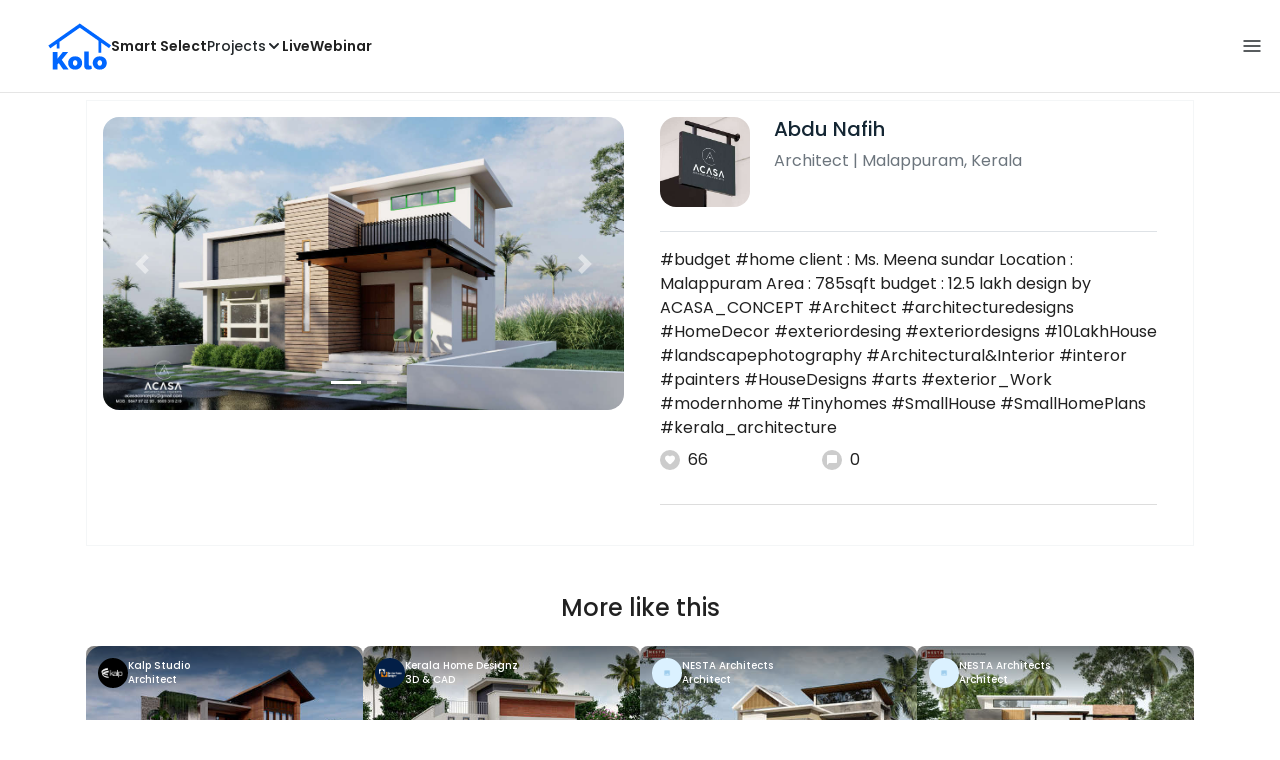

--- FILE ---
content_type: text/html; charset=utf-8
request_url: https://koloapp.in/kerala/architects/abdu-nafih-1--malappuram/posts/1628767444
body_size: 48454
content:
<!DOCTYPE html><html lang="en"><head><meta property="og:type" content="website"/><meta property="og:site_name" content="Kolo"/><link rel="apple-touch-icon" href="/favicon.ico"/><link rel="icon" type="image/x-icon" href="https://koloapp.in/favicon.ico"/><link rel="icon" type="image/png" sizes="16x16" href="https://koloapp.in/favicon-16x16.png"/><link rel="icon" type="image/png" sizes="32x32" href="https://koloapp.in/favicon-32x32.png"/><link rel="icon" type="image/png" sizes="192x192" href="https://koloapp.in/favicon-192x192.png"/><meta property="al:android:app_name" content="Kolo App"/><meta property="al:android:package" content="com.kolo.android"/><meta property="al:android:class" content="com.kolo.android.ui.launch.SplashActivity"/><link rel="stylesheet" href="https://cdn.jsdelivr.net/npm/bootstrap@4.6.0/dist/css/bootstrap.min.css"/><script type="application/ld+json">{"@context":"https://schema.org","@type":"BreadcrumbList","itemListElement":[{"@type":"ListItem","position":1,"item":{"@id":"https://koloapp.in","name":"Kolo","description":"Kolo Home Page"}},{"@type":"ListItem","position":2,"item":{"@id":"https://koloapp.in/kerala","name":"Kerala","description":"Professionals in Kerala"}},{"@type":"ListItem","position":3,"item":{"@id":"https://koloapp.in/kerala/architects","name":"Architect","description":"Architect in Kerala"}},{"@type":"ListItem","position":4,"item":{"@id":"https://koloapp.in/kerala/architects/abdu-nafih-1--malappuram","name":"Abdu Nafih","description":"Abdu Nafih, Architect from Malappuram"}},{"@type":"ListItem","position":5,"item":{"name":"1628767444","@id":"https://koloapp.in/kerala/architects/abdu-nafih-1--malappuram/posts/1628767444","description":"Designs by Architect Abdu Nafih, Malappuram | Kolo"}}]}</script><meta name="theme-color" content="#0066ff"/><link rel="canonical" href="https://koloapp.in/kerala/architects/abdu-nafih-1--malappuram/posts/1628767444"/><meta charSet="utf-8"/><meta name="robots" content="noindex, follow"/><meta name="p:domain_verify" content="88cd704eafda50729e7971bed0b9d871"/><meta name="viewport" content="width=device-width,initial-scale=1.0,maximum-scale=1.0,user-scalable=0"/><meta property="og:type" content="website"/><meta property="og:site_name" content="Kolo"/><meta property="og:image" name="twitter:image" content="https://i.koloapp.in/tr:n-sd/b2479737-254d-a7bd-cb5f-e95af08806da"/><meta property="og:title" name="twitter:title" content="Designs by Architect Abdu Nafih, Malappuram | Kolo"/><meta property="og:description" name="description" content="#budget #home
client : Ms. Meena sundar
Location : Malappuram
Area : 785sqft
budget : 12.5 lakh
design by ACASA_CONCEPT

#Architect #architecturedesigns #HomeDecor #exteriordesing #exteriordesigns #10LakhHouse #landscapephotography #Architectural&amp;Interior #interor #painters #HouseDesigns #arts #exterior_Work #modernhome #Tinyhomes #SmallHouse #SmallHomePlans #kerala_architecture, Find more designs by Abdu Nafih from Kerala, Malappuram"/><meta name="twitter:description" content="#budget #home
client : Ms. Meena sundar
Location : Malappuram
Area : 785sqft
budget : 12.5 lakh
design by ACASA_CONCEPT

#Architect #architecturedesigns #HomeDecor #exteriordesing #exteriordesigns #10LakhHouse #landscapephotography #Architectural&amp;Interior #interor #painters #HouseDesigns #arts #exterior_Work #modernhome #Tinyhomes #SmallHouse #SmallHomePlans #kerala_architecture, Find more designs by Abdu Nafih from Kerala, Malappuram"/><link rel="apple-touch-icon" href="/favicon.ico"/><link rel="icon" type="image/x-icon" href="https://koloapp.in/favicon.ico"/><link rel="icon" type="image/png" sizes="16x16" href="https://koloapp.in/favicon-16x16.png"/><link rel="icon" type="image/png" sizes="32x32" href="https://koloapp.in/favicon-32x32.png"/><link rel="icon" type="image/png" sizes="192x192" href="https://koloapp.in/favicon-192x192.png"/><title>Designs by Architect Abdu Nafih, Malappuram | Kolo</title><meta property="al:android:url" content="koloapp://posts/1628767444"/><meta property="al:android:app_name" content="Kolo App"/><meta property="al:android:package" content="com.kolo.android"/><meta property="al:android:class" content="com.kolo.android.ui.launch.SplashActivity"/><meta name="keywords" content="Kolo App, Home design app, Interior design tool, DIY home decor, Room planner, Design inspiration, Room layout, Interior decorating, Home improvement app, Virtual room design, Design projects, Home remodeling, Room visualization, Decorating ideas, Interior decorating tool, Design your space, Home renovation app, Design community, House decor, Interior"/><meta name="next-head-count" content="36"/><script id="newrelic_script">window.NREUM||(NREUM={});NREUM.info = {"agent":"","beacon":"bam.eu01.nr-data.net","errorBeacon":"bam.eu01.nr-data.net","licenseKey":"NRJS-642c9e7965251080f82","applicationID":"480113489","agentToken":null,"applicationTime":303.853187,"transactionName":"MhBSZQoZCEMDVUJYCgtac0QLDAldTWZZQhE1FFdU","queueTime":0,"ttGuid":"10609d884602ad59"}; (window.NREUM||(NREUM={})).init={privacy:{cookies_enabled:true},ajax:{deny_list:[]},feature_flags:["soft_nav"],distributed_tracing:{enabled:true}};(window.NREUM||(NREUM={})).loader_config={agentID:"538464558",accountID:"2953074",trustKey:"2953074",licenseKey:"NRJS-642c9e7965251080f82",applicationID:"480113489",browserID:"538464558"};;/*! For license information please see nr-loader-rum-1.308.0.min.js.LICENSE.txt */
(()=>{var e,t,r={163:(e,t,r)=>{"use strict";r.d(t,{j:()=>E});var n=r(384),i=r(1741);var a=r(2555);r(860).K7.genericEvents;const s="experimental.resources",o="register",c=e=>{if(!e||"string"!=typeof e)return!1;try{document.createDocumentFragment().querySelector(e)}catch{return!1}return!0};var d=r(2614),u=r(944),l=r(8122);const f="[data-nr-mask]",g=e=>(0,l.a)(e,(()=>{const e={feature_flags:[],experimental:{allow_registered_children:!1,resources:!1},mask_selector:"*",block_selector:"[data-nr-block]",mask_input_options:{color:!1,date:!1,"datetime-local":!1,email:!1,month:!1,number:!1,range:!1,search:!1,tel:!1,text:!1,time:!1,url:!1,week:!1,textarea:!1,select:!1,password:!0}};return{ajax:{deny_list:void 0,block_internal:!0,enabled:!0,autoStart:!0},api:{get allow_registered_children(){return e.feature_flags.includes(o)||e.experimental.allow_registered_children},set allow_registered_children(t){e.experimental.allow_registered_children=t},duplicate_registered_data:!1},browser_consent_mode:{enabled:!1},distributed_tracing:{enabled:void 0,exclude_newrelic_header:void 0,cors_use_newrelic_header:void 0,cors_use_tracecontext_headers:void 0,allowed_origins:void 0},get feature_flags(){return e.feature_flags},set feature_flags(t){e.feature_flags=t},generic_events:{enabled:!0,autoStart:!0},harvest:{interval:30},jserrors:{enabled:!0,autoStart:!0},logging:{enabled:!0,autoStart:!0},metrics:{enabled:!0,autoStart:!0},obfuscate:void 0,page_action:{enabled:!0},page_view_event:{enabled:!0,autoStart:!0},page_view_timing:{enabled:!0,autoStart:!0},performance:{capture_marks:!1,capture_measures:!1,capture_detail:!0,resources:{get enabled(){return e.feature_flags.includes(s)||e.experimental.resources},set enabled(t){e.experimental.resources=t},asset_types:[],first_party_domains:[],ignore_newrelic:!0}},privacy:{cookies_enabled:!0},proxy:{assets:void 0,beacon:void 0},session:{expiresMs:d.wk,inactiveMs:d.BB},session_replay:{autoStart:!0,enabled:!1,preload:!1,sampling_rate:10,error_sampling_rate:100,collect_fonts:!1,inline_images:!1,fix_stylesheets:!0,mask_all_inputs:!0,get mask_text_selector(){return e.mask_selector},set mask_text_selector(t){c(t)?e.mask_selector="".concat(t,",").concat(f):""===t||null===t?e.mask_selector=f:(0,u.R)(5,t)},get block_class(){return"nr-block"},get ignore_class(){return"nr-ignore"},get mask_text_class(){return"nr-mask"},get block_selector(){return e.block_selector},set block_selector(t){c(t)?e.block_selector+=",".concat(t):""!==t&&(0,u.R)(6,t)},get mask_input_options(){return e.mask_input_options},set mask_input_options(t){t&&"object"==typeof t?e.mask_input_options={...t,password:!0}:(0,u.R)(7,t)}},session_trace:{enabled:!0,autoStart:!0},soft_navigations:{enabled:!0,autoStart:!0},spa:{enabled:!0,autoStart:!0},ssl:void 0,user_actions:{enabled:!0,elementAttributes:["id","className","tagName","type"]}}})());var p=r(6154),m=r(9324);let h=0;const v={buildEnv:m.F3,distMethod:m.Xs,version:m.xv,originTime:p.WN},b={consented:!1},y={appMetadata:{},get consented(){return this.session?.state?.consent||b.consented},set consented(e){b.consented=e},customTransaction:void 0,denyList:void 0,disabled:!1,harvester:void 0,isolatedBacklog:!1,isRecording:!1,loaderType:void 0,maxBytes:3e4,obfuscator:void 0,onerror:void 0,ptid:void 0,releaseIds:{},session:void 0,timeKeeper:void 0,registeredEntities:[],jsAttributesMetadata:{bytes:0},get harvestCount(){return++h}},_=e=>{const t=(0,l.a)(e,y),r=Object.keys(v).reduce((e,t)=>(e[t]={value:v[t],writable:!1,configurable:!0,enumerable:!0},e),{});return Object.defineProperties(t,r)};var w=r(5701);const x=e=>{const t=e.startsWith("http");e+="/",r.p=t?e:"https://"+e};var R=r(7836),k=r(3241);const A={accountID:void 0,trustKey:void 0,agentID:void 0,licenseKey:void 0,applicationID:void 0,xpid:void 0},S=e=>(0,l.a)(e,A),T=new Set;function E(e,t={},r,s){let{init:o,info:c,loader_config:d,runtime:u={},exposed:l=!0}=t;if(!c){const e=(0,n.pV)();o=e.init,c=e.info,d=e.loader_config}e.init=g(o||{}),e.loader_config=S(d||{}),c.jsAttributes??={},p.bv&&(c.jsAttributes.isWorker=!0),e.info=(0,a.D)(c);const f=e.init,m=[c.beacon,c.errorBeacon];T.has(e.agentIdentifier)||(f.proxy.assets&&(x(f.proxy.assets),m.push(f.proxy.assets)),f.proxy.beacon&&m.push(f.proxy.beacon),e.beacons=[...m],function(e){const t=(0,n.pV)();Object.getOwnPropertyNames(i.W.prototype).forEach(r=>{const n=i.W.prototype[r];if("function"!=typeof n||"constructor"===n)return;let a=t[r];e[r]&&!1!==e.exposed&&"micro-agent"!==e.runtime?.loaderType&&(t[r]=(...t)=>{const n=e[r](...t);return a?a(...t):n})})}(e),(0,n.US)("activatedFeatures",w.B)),u.denyList=[...f.ajax.deny_list||[],...f.ajax.block_internal?m:[]],u.ptid=e.agentIdentifier,u.loaderType=r,e.runtime=_(u),T.has(e.agentIdentifier)||(e.ee=R.ee.get(e.agentIdentifier),e.exposed=l,(0,k.W)({agentIdentifier:e.agentIdentifier,drained:!!w.B?.[e.agentIdentifier],type:"lifecycle",name:"initialize",feature:void 0,data:e.config})),T.add(e.agentIdentifier)}},384:(e,t,r)=>{"use strict";r.d(t,{NT:()=>s,US:()=>u,Zm:()=>o,bQ:()=>d,dV:()=>c,pV:()=>l});var n=r(6154),i=r(1863),a=r(1910);const s={beacon:"bam.nr-data.net",errorBeacon:"bam.nr-data.net"};function o(){return n.gm.NREUM||(n.gm.NREUM={}),void 0===n.gm.newrelic&&(n.gm.newrelic=n.gm.NREUM),n.gm.NREUM}function c(){let e=o();return e.o||(e.o={ST:n.gm.setTimeout,SI:n.gm.setImmediate||n.gm.setInterval,CT:n.gm.clearTimeout,XHR:n.gm.XMLHttpRequest,REQ:n.gm.Request,EV:n.gm.Event,PR:n.gm.Promise,MO:n.gm.MutationObserver,FETCH:n.gm.fetch,WS:n.gm.WebSocket},(0,a.i)(...Object.values(e.o))),e}function d(e,t){let r=o();r.initializedAgents??={},t.initializedAt={ms:(0,i.t)(),date:new Date},r.initializedAgents[e]=t}function u(e,t){o()[e]=t}function l(){return function(){let e=o();const t=e.info||{};e.info={beacon:s.beacon,errorBeacon:s.errorBeacon,...t}}(),function(){let e=o();const t=e.init||{};e.init={...t}}(),c(),function(){let e=o();const t=e.loader_config||{};e.loader_config={...t}}(),o()}},782:(e,t,r)=>{"use strict";r.d(t,{T:()=>n});const n=r(860).K7.pageViewTiming},860:(e,t,r)=>{"use strict";r.d(t,{$J:()=>u,K7:()=>c,P3:()=>d,XX:()=>i,Yy:()=>o,df:()=>a,qY:()=>n,v4:()=>s});const n="events",i="jserrors",a="browser/blobs",s="rum",o="browser/logs",c={ajax:"ajax",genericEvents:"generic_events",jserrors:i,logging:"logging",metrics:"metrics",pageAction:"page_action",pageViewEvent:"page_view_event",pageViewTiming:"page_view_timing",sessionReplay:"session_replay",sessionTrace:"session_trace",softNav:"soft_navigations",spa:"spa"},d={[c.pageViewEvent]:1,[c.pageViewTiming]:2,[c.metrics]:3,[c.jserrors]:4,[c.spa]:5,[c.ajax]:6,[c.sessionTrace]:7,[c.softNav]:8,[c.sessionReplay]:9,[c.logging]:10,[c.genericEvents]:11},u={[c.pageViewEvent]:s,[c.pageViewTiming]:n,[c.ajax]:n,[c.spa]:n,[c.softNav]:n,[c.metrics]:i,[c.jserrors]:i,[c.sessionTrace]:a,[c.sessionReplay]:a,[c.logging]:o,[c.genericEvents]:"ins"}},944:(e,t,r)=>{"use strict";r.d(t,{R:()=>i});var n=r(3241);function i(e,t){"function"==typeof console.debug&&(console.debug("New Relic Warning: https://github.com/newrelic/newrelic-browser-agent/blob/main/docs/warning-codes.md#".concat(e),t),(0,n.W)({agentIdentifier:null,drained:null,type:"data",name:"warn",feature:"warn",data:{code:e,secondary:t}}))}},1687:(e,t,r)=>{"use strict";r.d(t,{Ak:()=>d,Ze:()=>f,x3:()=>u});var n=r(3241),i=r(7836),a=r(3606),s=r(860),o=r(2646);const c={};function d(e,t){const r={staged:!1,priority:s.P3[t]||0};l(e),c[e].get(t)||c[e].set(t,r)}function u(e,t){e&&c[e]&&(c[e].get(t)&&c[e].delete(t),p(e,t,!1),c[e].size&&g(e))}function l(e){if(!e)throw new Error("agentIdentifier required");c[e]||(c[e]=new Map)}function f(e="",t="feature",r=!1){if(l(e),!e||!c[e].get(t)||r)return p(e,t);c[e].get(t).staged=!0,g(e)}function g(e){const t=Array.from(c[e]);t.every(([e,t])=>t.staged)&&(t.sort((e,t)=>e[1].priority-t[1].priority),t.forEach(([t])=>{c[e].delete(t),p(e,t)}))}function p(e,t,r=!0){const s=e?i.ee.get(e):i.ee,c=a.i.handlers;if(!s.aborted&&s.backlog&&c){if((0,n.W)({agentIdentifier:e,type:"lifecycle",name:"drain",feature:t}),r){const e=s.backlog[t],r=c[t];if(r){for(let t=0;e&&t<e.length;++t)m(e[t],r);Object.entries(r).forEach(([e,t])=>{Object.values(t||{}).forEach(t=>{t[0]?.on&&t[0]?.context()instanceof o.y&&t[0].on(e,t[1])})})}}s.isolatedBacklog||delete c[t],s.backlog[t]=null,s.emit("drain-"+t,[])}}function m(e,t){var r=e[1];Object.values(t[r]||{}).forEach(t=>{var r=e[0];if(t[0]===r){var n=t[1],i=e[3],a=e[2];n.apply(i,a)}})}},1738:(e,t,r)=>{"use strict";r.d(t,{U:()=>g,Y:()=>f});var n=r(3241),i=r(9908),a=r(1863),s=r(944),o=r(5701),c=r(3969),d=r(8362),u=r(860),l=r(4261);function f(e,t,r,a){const f=a||r;!f||f[e]&&f[e]!==d.d.prototype[e]||(f[e]=function(){(0,i.p)(c.xV,["API/"+e+"/called"],void 0,u.K7.metrics,r.ee),(0,n.W)({agentIdentifier:r.agentIdentifier,drained:!!o.B?.[r.agentIdentifier],type:"data",name:"api",feature:l.Pl+e,data:{}});try{return t.apply(this,arguments)}catch(e){(0,s.R)(23,e)}})}function g(e,t,r,n,s){const o=e.info;null===r?delete o.jsAttributes[t]:o.jsAttributes[t]=r,(s||null===r)&&(0,i.p)(l.Pl+n,[(0,a.t)(),t,r],void 0,"session",e.ee)}},1741:(e,t,r)=>{"use strict";r.d(t,{W:()=>a});var n=r(944),i=r(4261);class a{#e(e,...t){if(this[e]!==a.prototype[e])return this[e](...t);(0,n.R)(35,e)}addPageAction(e,t){return this.#e(i.hG,e,t)}register(e){return this.#e(i.eY,e)}recordCustomEvent(e,t){return this.#e(i.fF,e,t)}setPageViewName(e,t){return this.#e(i.Fw,e,t)}setCustomAttribute(e,t,r){return this.#e(i.cD,e,t,r)}noticeError(e,t){return this.#e(i.o5,e,t)}setUserId(e,t=!1){return this.#e(i.Dl,e,t)}setApplicationVersion(e){return this.#e(i.nb,e)}setErrorHandler(e){return this.#e(i.bt,e)}addRelease(e,t){return this.#e(i.k6,e,t)}log(e,t){return this.#e(i.$9,e,t)}start(){return this.#e(i.d3)}finished(e){return this.#e(i.BL,e)}recordReplay(){return this.#e(i.CH)}pauseReplay(){return this.#e(i.Tb)}addToTrace(e){return this.#e(i.U2,e)}setCurrentRouteName(e){return this.#e(i.PA,e)}interaction(e){return this.#e(i.dT,e)}wrapLogger(e,t,r){return this.#e(i.Wb,e,t,r)}measure(e,t){return this.#e(i.V1,e,t)}consent(e){return this.#e(i.Pv,e)}}},1863:(e,t,r)=>{"use strict";function n(){return Math.floor(performance.now())}r.d(t,{t:()=>n})},1910:(e,t,r)=>{"use strict";r.d(t,{i:()=>a});var n=r(944);const i=new Map;function a(...e){return e.every(e=>{if(i.has(e))return i.get(e);const t="function"==typeof e?e.toString():"",r=t.includes("[native code]"),a=t.includes("nrWrapper");return r||a||(0,n.R)(64,e?.name||t),i.set(e,r),r})}},2555:(e,t,r)=>{"use strict";r.d(t,{D:()=>o,f:()=>s});var n=r(384),i=r(8122);const a={beacon:n.NT.beacon,errorBeacon:n.NT.errorBeacon,licenseKey:void 0,applicationID:void 0,sa:void 0,queueTime:void 0,applicationTime:void 0,ttGuid:void 0,user:void 0,account:void 0,product:void 0,extra:void 0,jsAttributes:{},userAttributes:void 0,atts:void 0,transactionName:void 0,tNamePlain:void 0};function s(e){try{return!!e.licenseKey&&!!e.errorBeacon&&!!e.applicationID}catch(e){return!1}}const o=e=>(0,i.a)(e,a)},2614:(e,t,r)=>{"use strict";r.d(t,{BB:()=>s,H3:()=>n,g:()=>d,iL:()=>c,tS:()=>o,uh:()=>i,wk:()=>a});const n="NRBA",i="SESSION",a=144e5,s=18e5,o={STARTED:"session-started",PAUSE:"session-pause",RESET:"session-reset",RESUME:"session-resume",UPDATE:"session-update"},c={SAME_TAB:"same-tab",CROSS_TAB:"cross-tab"},d={OFF:0,FULL:1,ERROR:2}},2646:(e,t,r)=>{"use strict";r.d(t,{y:()=>n});class n{constructor(e){this.contextId=e}}},2843:(e,t,r)=>{"use strict";r.d(t,{G:()=>a,u:()=>i});var n=r(3878);function i(e,t=!1,r,i){(0,n.DD)("visibilitychange",function(){if(t)return void("hidden"===document.visibilityState&&e());e(document.visibilityState)},r,i)}function a(e,t,r){(0,n.sp)("pagehide",e,t,r)}},3241:(e,t,r)=>{"use strict";r.d(t,{W:()=>a});var n=r(6154);const i="newrelic";function a(e={}){try{n.gm.dispatchEvent(new CustomEvent(i,{detail:e}))}catch(e){}}},3606:(e,t,r)=>{"use strict";r.d(t,{i:()=>a});var n=r(9908);a.on=s;var i=a.handlers={};function a(e,t,r,a){s(a||n.d,i,e,t,r)}function s(e,t,r,i,a){a||(a="feature"),e||(e=n.d);var s=t[a]=t[a]||{};(s[r]=s[r]||[]).push([e,i])}},3878:(e,t,r)=>{"use strict";function n(e,t){return{capture:e,passive:!1,signal:t}}function i(e,t,r=!1,i){window.addEventListener(e,t,n(r,i))}function a(e,t,r=!1,i){document.addEventListener(e,t,n(r,i))}r.d(t,{DD:()=>a,jT:()=>n,sp:()=>i})},3969:(e,t,r)=>{"use strict";r.d(t,{TZ:()=>n,XG:()=>o,rs:()=>i,xV:()=>s,z_:()=>a});const n=r(860).K7.metrics,i="sm",a="cm",s="storeSupportabilityMetrics",o="storeEventMetrics"},4234:(e,t,r)=>{"use strict";r.d(t,{W:()=>a});var n=r(7836),i=r(1687);class a{constructor(e,t){this.agentIdentifier=e,this.ee=n.ee.get(e),this.featureName=t,this.blocked=!1}deregisterDrain(){(0,i.x3)(this.agentIdentifier,this.featureName)}}},4261:(e,t,r)=>{"use strict";r.d(t,{$9:()=>d,BL:()=>o,CH:()=>g,Dl:()=>_,Fw:()=>y,PA:()=>h,Pl:()=>n,Pv:()=>k,Tb:()=>l,U2:()=>a,V1:()=>R,Wb:()=>x,bt:()=>b,cD:()=>v,d3:()=>w,dT:()=>c,eY:()=>p,fF:()=>f,hG:()=>i,k6:()=>s,nb:()=>m,o5:()=>u});const n="api-",i="addPageAction",a="addToTrace",s="addRelease",o="finished",c="interaction",d="log",u="noticeError",l="pauseReplay",f="recordCustomEvent",g="recordReplay",p="register",m="setApplicationVersion",h="setCurrentRouteName",v="setCustomAttribute",b="setErrorHandler",y="setPageViewName",_="setUserId",w="start",x="wrapLogger",R="measure",k="consent"},5289:(e,t,r)=>{"use strict";r.d(t,{GG:()=>s,Qr:()=>c,sB:()=>o});var n=r(3878),i=r(6389);function a(){return"undefined"==typeof document||"complete"===document.readyState}function s(e,t){if(a())return e();const r=(0,i.J)(e),s=setInterval(()=>{a()&&(clearInterval(s),r())},500);(0,n.sp)("load",r,t)}function o(e){if(a())return e();(0,n.DD)("DOMContentLoaded",e)}function c(e){if(a())return e();(0,n.sp)("popstate",e)}},5607:(e,t,r)=>{"use strict";r.d(t,{W:()=>n});const n=(0,r(9566).bz)()},5701:(e,t,r)=>{"use strict";r.d(t,{B:()=>a,t:()=>s});var n=r(3241);const i=new Set,a={};function s(e,t){const r=t.agentIdentifier;a[r]??={},e&&"object"==typeof e&&(i.has(r)||(t.ee.emit("rumresp",[e]),a[r]=e,i.add(r),(0,n.W)({agentIdentifier:r,loaded:!0,drained:!0,type:"lifecycle",name:"load",feature:void 0,data:e})))}},6154:(e,t,r)=>{"use strict";r.d(t,{OF:()=>c,RI:()=>i,WN:()=>u,bv:()=>a,eN:()=>l,gm:()=>s,mw:()=>o,sb:()=>d});var n=r(1863);const i="undefined"!=typeof window&&!!window.document,a="undefined"!=typeof WorkerGlobalScope&&("undefined"!=typeof self&&self instanceof WorkerGlobalScope&&self.navigator instanceof WorkerNavigator||"undefined"!=typeof globalThis&&globalThis instanceof WorkerGlobalScope&&globalThis.navigator instanceof WorkerNavigator),s=i?window:"undefined"!=typeof WorkerGlobalScope&&("undefined"!=typeof self&&self instanceof WorkerGlobalScope&&self||"undefined"!=typeof globalThis&&globalThis instanceof WorkerGlobalScope&&globalThis),o=Boolean("hidden"===s?.document?.visibilityState),c=/iPad|iPhone|iPod/.test(s.navigator?.userAgent),d=c&&"undefined"==typeof SharedWorker,u=((()=>{const e=s.navigator?.userAgent?.match(/Firefox[/\s](\d+\.\d+)/);Array.isArray(e)&&e.length>=2&&e[1]})(),Date.now()-(0,n.t)()),l=()=>"undefined"!=typeof PerformanceNavigationTiming&&s?.performance?.getEntriesByType("navigation")?.[0]?.responseStart},6389:(e,t,r)=>{"use strict";function n(e,t=500,r={}){const n=r?.leading||!1;let i;return(...r)=>{n&&void 0===i&&(e.apply(this,r),i=setTimeout(()=>{i=clearTimeout(i)},t)),n||(clearTimeout(i),i=setTimeout(()=>{e.apply(this,r)},t))}}function i(e){let t=!1;return(...r)=>{t||(t=!0,e.apply(this,r))}}r.d(t,{J:()=>i,s:()=>n})},6630:(e,t,r)=>{"use strict";r.d(t,{T:()=>n});const n=r(860).K7.pageViewEvent},7699:(e,t,r)=>{"use strict";r.d(t,{It:()=>a,KC:()=>o,No:()=>i,qh:()=>s});var n=r(860);const i=16e3,a=1e6,s="SESSION_ERROR",o={[n.K7.logging]:!0,[n.K7.genericEvents]:!1,[n.K7.jserrors]:!1,[n.K7.ajax]:!1}},7836:(e,t,r)=>{"use strict";r.d(t,{P:()=>o,ee:()=>c});var n=r(384),i=r(8990),a=r(2646),s=r(5607);const o="nr@context:".concat(s.W),c=function e(t,r){var n={},s={},u={},l=!1;try{l=16===r.length&&d.initializedAgents?.[r]?.runtime.isolatedBacklog}catch(e){}var f={on:p,addEventListener:p,removeEventListener:function(e,t){var r=n[e];if(!r)return;for(var i=0;i<r.length;i++)r[i]===t&&r.splice(i,1)},emit:function(e,r,n,i,a){!1!==a&&(a=!0);if(c.aborted&&!i)return;t&&a&&t.emit(e,r,n);var o=g(n);m(e).forEach(e=>{e.apply(o,r)});var d=v()[s[e]];d&&d.push([f,e,r,o]);return o},get:h,listeners:m,context:g,buffer:function(e,t){const r=v();if(t=t||"feature",f.aborted)return;Object.entries(e||{}).forEach(([e,n])=>{s[n]=t,t in r||(r[t]=[])})},abort:function(){f._aborted=!0,Object.keys(f.backlog).forEach(e=>{delete f.backlog[e]})},isBuffering:function(e){return!!v()[s[e]]},debugId:r,backlog:l?{}:t&&"object"==typeof t.backlog?t.backlog:{},isolatedBacklog:l};return Object.defineProperty(f,"aborted",{get:()=>{let e=f._aborted||!1;return e||(t&&(e=t.aborted),e)}}),f;function g(e){return e&&e instanceof a.y?e:e?(0,i.I)(e,o,()=>new a.y(o)):new a.y(o)}function p(e,t){n[e]=m(e).concat(t)}function m(e){return n[e]||[]}function h(t){return u[t]=u[t]||e(f,t)}function v(){return f.backlog}}(void 0,"globalEE"),d=(0,n.Zm)();d.ee||(d.ee=c)},8122:(e,t,r)=>{"use strict";r.d(t,{a:()=>i});var n=r(944);function i(e,t){try{if(!e||"object"!=typeof e)return(0,n.R)(3);if(!t||"object"!=typeof t)return(0,n.R)(4);const r=Object.create(Object.getPrototypeOf(t),Object.getOwnPropertyDescriptors(t)),a=0===Object.keys(r).length?e:r;for(let s in a)if(void 0!==e[s])try{if(null===e[s]){r[s]=null;continue}Array.isArray(e[s])&&Array.isArray(t[s])?r[s]=Array.from(new Set([...e[s],...t[s]])):"object"==typeof e[s]&&"object"==typeof t[s]?r[s]=i(e[s],t[s]):r[s]=e[s]}catch(e){r[s]||(0,n.R)(1,e)}return r}catch(e){(0,n.R)(2,e)}}},8362:(e,t,r)=>{"use strict";r.d(t,{d:()=>a});var n=r(9566),i=r(1741);class a extends i.W{agentIdentifier=(0,n.LA)(16)}},8374:(e,t,r)=>{r.nc=(()=>{try{return document?.currentScript?.nonce}catch(e){}return""})()},8990:(e,t,r)=>{"use strict";r.d(t,{I:()=>i});var n=Object.prototype.hasOwnProperty;function i(e,t,r){if(n.call(e,t))return e[t];var i=r();if(Object.defineProperty&&Object.keys)try{return Object.defineProperty(e,t,{value:i,writable:!0,enumerable:!1}),i}catch(e){}return e[t]=i,i}},9324:(e,t,r)=>{"use strict";r.d(t,{F3:()=>i,Xs:()=>a,xv:()=>n});const n="1.308.0",i="PROD",a="CDN"},9566:(e,t,r)=>{"use strict";r.d(t,{LA:()=>o,bz:()=>s});var n=r(6154);const i="xxxxxxxx-xxxx-4xxx-yxxx-xxxxxxxxxxxx";function a(e,t){return e?15&e[t]:16*Math.random()|0}function s(){const e=n.gm?.crypto||n.gm?.msCrypto;let t,r=0;return e&&e.getRandomValues&&(t=e.getRandomValues(new Uint8Array(30))),i.split("").map(e=>"x"===e?a(t,r++).toString(16):"y"===e?(3&a()|8).toString(16):e).join("")}function o(e){const t=n.gm?.crypto||n.gm?.msCrypto;let r,i=0;t&&t.getRandomValues&&(r=t.getRandomValues(new Uint8Array(e)));const s=[];for(var o=0;o<e;o++)s.push(a(r,i++).toString(16));return s.join("")}},9908:(e,t,r)=>{"use strict";r.d(t,{d:()=>n,p:()=>i});var n=r(7836).ee.get("handle");function i(e,t,r,i,a){a?(a.buffer([e],i),a.emit(e,t,r)):(n.buffer([e],i),n.emit(e,t,r))}}},n={};function i(e){var t=n[e];if(void 0!==t)return t.exports;var a=n[e]={exports:{}};return r[e](a,a.exports,i),a.exports}i.m=r,i.d=(e,t)=>{for(var r in t)i.o(t,r)&&!i.o(e,r)&&Object.defineProperty(e,r,{enumerable:!0,get:t[r]})},i.f={},i.e=e=>Promise.all(Object.keys(i.f).reduce((t,r)=>(i.f[r](e,t),t),[])),i.u=e=>"nr-rum-1.308.0.min.js",i.o=(e,t)=>Object.prototype.hasOwnProperty.call(e,t),e={},t="NRBA-1.308.0.PROD:",i.l=(r,n,a,s)=>{if(e[r])e[r].push(n);else{var o,c;if(void 0!==a)for(var d=document.getElementsByTagName("script"),u=0;u<d.length;u++){var l=d[u];if(l.getAttribute("src")==r||l.getAttribute("data-webpack")==t+a){o=l;break}}if(!o){c=!0;var f={296:"sha512-+MIMDsOcckGXa1EdWHqFNv7P+JUkd5kQwCBr3KE6uCvnsBNUrdSt4a/3/L4j4TxtnaMNjHpza2/erNQbpacJQA=="};(o=document.createElement("script")).charset="utf-8",i.nc&&o.setAttribute("nonce",i.nc),o.setAttribute("data-webpack",t+a),o.src=r,0!==o.src.indexOf(window.location.origin+"/")&&(o.crossOrigin="anonymous"),f[s]&&(o.integrity=f[s])}e[r]=[n];var g=(t,n)=>{o.onerror=o.onload=null,clearTimeout(p);var i=e[r];if(delete e[r],o.parentNode&&o.parentNode.removeChild(o),i&&i.forEach(e=>e(n)),t)return t(n)},p=setTimeout(g.bind(null,void 0,{type:"timeout",target:o}),12e4);o.onerror=g.bind(null,o.onerror),o.onload=g.bind(null,o.onload),c&&document.head.appendChild(o)}},i.r=e=>{"undefined"!=typeof Symbol&&Symbol.toStringTag&&Object.defineProperty(e,Symbol.toStringTag,{value:"Module"}),Object.defineProperty(e,"__esModule",{value:!0})},i.p="https://js-agent.newrelic.com/",(()=>{var e={374:0,840:0};i.f.j=(t,r)=>{var n=i.o(e,t)?e[t]:void 0;if(0!==n)if(n)r.push(n[2]);else{var a=new Promise((r,i)=>n=e[t]=[r,i]);r.push(n[2]=a);var s=i.p+i.u(t),o=new Error;i.l(s,r=>{if(i.o(e,t)&&(0!==(n=e[t])&&(e[t]=void 0),n)){var a=r&&("load"===r.type?"missing":r.type),s=r&&r.target&&r.target.src;o.message="Loading chunk "+t+" failed: ("+a+": "+s+")",o.name="ChunkLoadError",o.type=a,o.request=s,n[1](o)}},"chunk-"+t,t)}};var t=(t,r)=>{var n,a,[s,o,c]=r,d=0;if(s.some(t=>0!==e[t])){for(n in o)i.o(o,n)&&(i.m[n]=o[n]);if(c)c(i)}for(t&&t(r);d<s.length;d++)a=s[d],i.o(e,a)&&e[a]&&e[a][0](),e[a]=0},r=self["webpackChunk:NRBA-1.308.0.PROD"]=self["webpackChunk:NRBA-1.308.0.PROD"]||[];r.forEach(t.bind(null,0)),r.push=t.bind(null,r.push.bind(r))})(),(()=>{"use strict";i(8374);var e=i(8362),t=i(860);const r=Object.values(t.K7);var n=i(163);var a=i(9908),s=i(1863),o=i(4261),c=i(1738);var d=i(1687),u=i(4234),l=i(5289),f=i(6154),g=i(944),p=i(384);const m=e=>f.RI&&!0===e?.privacy.cookies_enabled;function h(e){return!!(0,p.dV)().o.MO&&m(e)&&!0===e?.session_trace.enabled}var v=i(6389),b=i(7699);class y extends u.W{constructor(e,t){super(e.agentIdentifier,t),this.agentRef=e,this.abortHandler=void 0,this.featAggregate=void 0,this.loadedSuccessfully=void 0,this.onAggregateImported=new Promise(e=>{this.loadedSuccessfully=e}),this.deferred=Promise.resolve(),!1===e.init[this.featureName].autoStart?this.deferred=new Promise((t,r)=>{this.ee.on("manual-start-all",(0,v.J)(()=>{(0,d.Ak)(e.agentIdentifier,this.featureName),t()}))}):(0,d.Ak)(e.agentIdentifier,t)}importAggregator(e,t,r={}){if(this.featAggregate)return;const n=async()=>{let n;await this.deferred;try{if(m(e.init)){const{setupAgentSession:t}=await i.e(296).then(i.bind(i,3305));n=t(e)}}catch(e){(0,g.R)(20,e),this.ee.emit("internal-error",[e]),(0,a.p)(b.qh,[e],void 0,this.featureName,this.ee)}try{if(!this.#t(this.featureName,n,e.init))return(0,d.Ze)(this.agentIdentifier,this.featureName),void this.loadedSuccessfully(!1);const{Aggregate:i}=await t();this.featAggregate=new i(e,r),e.runtime.harvester.initializedAggregates.push(this.featAggregate),this.loadedSuccessfully(!0)}catch(e){(0,g.R)(34,e),this.abortHandler?.(),(0,d.Ze)(this.agentIdentifier,this.featureName,!0),this.loadedSuccessfully(!1),this.ee&&this.ee.abort()}};f.RI?(0,l.GG)(()=>n(),!0):n()}#t(e,r,n){if(this.blocked)return!1;switch(e){case t.K7.sessionReplay:return h(n)&&!!r;case t.K7.sessionTrace:return!!r;default:return!0}}}var _=i(6630),w=i(2614),x=i(3241);class R extends y{static featureName=_.T;constructor(e){var t;super(e,_.T),this.setupInspectionEvents(e.agentIdentifier),t=e,(0,c.Y)(o.Fw,function(e,r){"string"==typeof e&&("/"!==e.charAt(0)&&(e="/"+e),t.runtime.customTransaction=(r||"http://custom.transaction")+e,(0,a.p)(o.Pl+o.Fw,[(0,s.t)()],void 0,void 0,t.ee))},t),this.importAggregator(e,()=>i.e(296).then(i.bind(i,3943)))}setupInspectionEvents(e){const t=(t,r)=>{t&&(0,x.W)({agentIdentifier:e,timeStamp:t.timeStamp,loaded:"complete"===t.target.readyState,type:"window",name:r,data:t.target.location+""})};(0,l.sB)(e=>{t(e,"DOMContentLoaded")}),(0,l.GG)(e=>{t(e,"load")}),(0,l.Qr)(e=>{t(e,"navigate")}),this.ee.on(w.tS.UPDATE,(t,r)=>{(0,x.W)({agentIdentifier:e,type:"lifecycle",name:"session",data:r})})}}class k extends e.d{constructor(e){var t;(super(),f.gm)?(this.features={},(0,p.bQ)(this.agentIdentifier,this),this.desiredFeatures=new Set(e.features||[]),this.desiredFeatures.add(R),(0,n.j)(this,e,e.loaderType||"agent"),t=this,(0,c.Y)(o.cD,function(e,r,n=!1){if("string"==typeof e){if(["string","number","boolean"].includes(typeof r)||null===r)return(0,c.U)(t,e,r,o.cD,n);(0,g.R)(40,typeof r)}else(0,g.R)(39,typeof e)},t),function(e){(0,c.Y)(o.Dl,function(t,r=!1){if("string"!=typeof t&&null!==t)return void(0,g.R)(41,typeof t);const n=e.info.jsAttributes["enduser.id"];r&&null!=n&&n!==t?(0,a.p)(o.Pl+"setUserIdAndResetSession",[t],void 0,"session",e.ee):(0,c.U)(e,"enduser.id",t,o.Dl,!0)},e)}(this),function(e){(0,c.Y)(o.nb,function(t){if("string"==typeof t||null===t)return(0,c.U)(e,"application.version",t,o.nb,!1);(0,g.R)(42,typeof t)},e)}(this),function(e){(0,c.Y)(o.d3,function(){e.ee.emit("manual-start-all")},e)}(this),function(e){(0,c.Y)(o.Pv,function(t=!0){if("boolean"==typeof t){if((0,a.p)(o.Pl+o.Pv,[t],void 0,"session",e.ee),e.runtime.consented=t,t){const t=e.features.page_view_event;t.onAggregateImported.then(e=>{const r=t.featAggregate;e&&!r.sentRum&&r.sendRum()})}}else(0,g.R)(65,typeof t)},e)}(this),this.run()):(0,g.R)(21)}get config(){return{info:this.info,init:this.init,loader_config:this.loader_config,runtime:this.runtime}}get api(){return this}run(){try{const e=function(e){const t={};return r.forEach(r=>{t[r]=!!e[r]?.enabled}),t}(this.init),n=[...this.desiredFeatures];n.sort((e,r)=>t.P3[e.featureName]-t.P3[r.featureName]),n.forEach(r=>{if(!e[r.featureName]&&r.featureName!==t.K7.pageViewEvent)return;if(r.featureName===t.K7.spa)return void(0,g.R)(67);const n=function(e){switch(e){case t.K7.ajax:return[t.K7.jserrors];case t.K7.sessionTrace:return[t.K7.ajax,t.K7.pageViewEvent];case t.K7.sessionReplay:return[t.K7.sessionTrace];case t.K7.pageViewTiming:return[t.K7.pageViewEvent];default:return[]}}(r.featureName).filter(e=>!(e in this.features));n.length>0&&(0,g.R)(36,{targetFeature:r.featureName,missingDependencies:n}),this.features[r.featureName]=new r(this)})}catch(e){(0,g.R)(22,e);for(const e in this.features)this.features[e].abortHandler?.();const t=(0,p.Zm)();delete t.initializedAgents[this.agentIdentifier]?.features,delete this.sharedAggregator;return t.ee.get(this.agentIdentifier).abort(),!1}}}var A=i(2843),S=i(782);class T extends y{static featureName=S.T;constructor(e){super(e,S.T),f.RI&&((0,A.u)(()=>(0,a.p)("docHidden",[(0,s.t)()],void 0,S.T,this.ee),!0),(0,A.G)(()=>(0,a.p)("winPagehide",[(0,s.t)()],void 0,S.T,this.ee)),this.importAggregator(e,()=>i.e(296).then(i.bind(i,2117))))}}var E=i(3969);class I extends y{static featureName=E.TZ;constructor(e){super(e,E.TZ),f.RI&&document.addEventListener("securitypolicyviolation",e=>{(0,a.p)(E.xV,["Generic/CSPViolation/Detected"],void 0,this.featureName,this.ee)}),this.importAggregator(e,()=>i.e(296).then(i.bind(i,9623)))}}new k({features:[R,T,I],loaderType:"lite"})})()})();</script><link rel="preconnect" href="https://i.koloapp.in" crossorigin=""/><link rel="preconnect" href="https://fonts.gstatic.com" crossorigin /><link rel="preload" href="/_next/static/media/9e82d62334b205f4-s.p.woff2" as="font" type="font/woff2" crossorigin="anonymous" data-next-font="size-adjust"/><link rel="preload" href="/_next/static/media/4c285fdca692ea22-s.p.woff2" as="font" type="font/woff2" crossorigin="anonymous" data-next-font="size-adjust"/><link rel="preload" href="/_next/static/media/8888a3826f4a3af4-s.p.woff2" as="font" type="font/woff2" crossorigin="anonymous" data-next-font="size-adjust"/><link rel="preload" href="/_next/static/media/0484562807a97172-s.p.woff2" as="font" type="font/woff2" crossorigin="anonymous" data-next-font="size-adjust"/><link rel="preload" href="/_next/static/media/eafabf029ad39a43-s.p.woff2" as="font" type="font/woff2" crossorigin="anonymous" data-next-font="size-adjust"/><link rel="preload" href="/_next/static/css/38fe04551c3d733a.css" as="style"/><link rel="stylesheet" href="/_next/static/css/38fe04551c3d733a.css" data-n-g=""/><link rel="preload" href="/_next/static/css/04d7f1e9fff99a9c.css" as="style"/><link rel="stylesheet" href="/_next/static/css/04d7f1e9fff99a9c.css" data-n-p=""/><link rel="preload" href="/_next/static/css/b88e21b3d2b3161c.css" as="style"/><link rel="stylesheet" href="/_next/static/css/b88e21b3d2b3161c.css" data-n-p=""/><noscript data-n-css=""></noscript><script defer="" nomodule="" src="/_next/static/chunks/polyfills-78c92fac7aa8fdd8.js"></script><script defer="" src="/_next/static/chunks/417-f0cdb47b46e64b30.js"></script><script defer="" src="/_next/static/chunks/1510.b78e0bff2cc625ac.js"></script><script defer="" src="/_next/static/chunks/6155-dd8df6a2013775f2.js"></script><script defer="" src="/_next/static/chunks/297.00d46fb0481ae46d.js"></script><script src="/_next/static/chunks/webpack-a25ca1d124189999.js" defer=""></script><script src="/_next/static/chunks/framework-857926ca2791a411.js" defer=""></script><script src="/_next/static/chunks/main-1ee337f48fdc1442.js" defer=""></script><script src="/_next/static/chunks/pages/_app-27adf7eaa94088a5.js" defer=""></script><script src="/_next/static/chunks/1a48c3c1-ee7b17cc68b2a087.js" defer=""></script><script src="/_next/static/chunks/d6e1aeb5-3b85738b3755b21f.js" defer=""></script><script src="/_next/static/chunks/135-c2bbc14dbfc2e4c7.js" defer=""></script><script src="/_next/static/chunks/4008-c6efc114291d2586.js" defer=""></script><script src="/_next/static/chunks/4416-ff3d734a6b0e1a0b.js" defer=""></script><script src="/_next/static/chunks/2106-ab8dc6126aa1075f.js" defer=""></script><script src="/_next/static/chunks/5719-667beef73601bae7.js" defer=""></script><script src="/_next/static/chunks/3801-33d49f848d19d426.js" defer=""></script><script src="/_next/static/chunks/9720-5b9107766981e75e.js" defer=""></script><script src="/_next/static/chunks/5129-e0d0bae27f3ec3db.js" defer=""></script><script src="/_next/static/chunks/997-d4b007b84438984c.js" defer=""></script><script src="/_next/static/chunks/5020-5fa867d62a90fd2c.js" defer=""></script><script src="/_next/static/chunks/247-81e9f4f35ea0c224.js" defer=""></script><script src="/_next/static/chunks/pages/posts/%5BpostId%5D-c3412458b1c00a10.js" defer=""></script><script src="/_next/static/FkiMfV_UjE2GJK8tJG-W4/_buildManifest.js" defer=""></script><script src="/_next/static/FkiMfV_UjE2GJK8tJG-W4/_ssgManifest.js" defer=""></script><style data-styled="" data-styled-version="5.3.11">.open-modal{overflow:hidden;display:none;}/*!sc*/
data-styled.g1[id="sc-global-ekWeKV1"]{content:"sc-global-ekWeKV1,"}/*!sc*/
.eNAVVE{margin:0px;padding:0px;display:-webkit-box;-webkit-line-clamp:2;-webkit-box-orient:vertical;overflow:hidden;}/*!sc*/
data-styled.g2[id="sc-e4dc91bf-0"]{content:"eNAVVE,"}/*!sc*/
.lehHJf{display:-webkit-box;display:-webkit-flex;display:-ms-flexbox;display:flex;-webkit-align-items:center;-webkit-box-align:center;-ms-flex-align:center;align-items:center;gap:0.5rem;-webkit-flex-wrap:wrap;-ms-flex-wrap:wrap;flex-wrap:wrap;}/*!sc*/
.lehHJf img{height:3rem;width:auto;}/*!sc*/
data-styled.g3[id="sc-dabc6abb-0"]{content:"lehHJf,"}/*!sc*/
.iXBFSl{width:100%;}/*!sc*/
data-styled.g4[id="sc-5ee8d839-0"]{content:"iXBFSl,"}/*!sc*/
.ePjJMT{display:grid;grid-template-columns:1fr 1fr;margin-top:20px;}/*!sc*/
.ePjJMT h2{font-size:28px;font-weight:600;line-height:130%;}/*!sc*/
@media (max-width:768px){.ePjJMT{grid-template-columns:1fr;justify-items:center;text-align:center;}}/*!sc*/
data-styled.g5[id="sc-5ee8d839-1"]{content:"ePjJMT,"}/*!sc*/
.kWdZvs{display:-webkit-box;display:-webkit-flex;display:-ms-flexbox;display:flex;-webkit-box-pack:left;-webkit-justify-content:left;-ms-flex-pack:left;justify-content:left;}/*!sc*/
data-styled.g6[id="sc-ef27adc9-0"]{content:"kWdZvs,"}/*!sc*/
.eIoEPg{width:65%;}/*!sc*/
data-styled.g7[id="sc-ef27adc9-1"]{content:"eIoEPg,"}/*!sc*/
.kZWbQQ{display:-webkit-box;display:-webkit-flex;display:-ms-flexbox;display:flex;-webkit-flex-direction:column;-ms-flex-direction:column;flex-direction:column;}/*!sc*/
data-styled.g8[id="sc-cc362fe1-0"]{content:"kZWbQQ,"}/*!sc*/
.gygsQF{font-family:var(--font-poppins) !important;font-weight:600;font-size:14px;color:#5d5fef;}/*!sc*/
data-styled.g9[id="sc-cc362fe1-1"]{content:"gygsQF,"}/*!sc*/
.kgHRgO{font-size:1rem;margin-top:4px;}/*!sc*/
data-styled.g10[id="sc-cc362fe1-2"]{content:"kgHRgO,"}/*!sc*/
.bSGhqv{font-family:var(--font-poppins) !important;font-weight:400;font-size:12px;}/*!sc*/
data-styled.g11[id="sc-cc362fe1-3"]{content:"bSGhqv,"}/*!sc*/
.bDqxzl{border-radius:50%;object-fit:cover;}/*!sc*/
data-styled.g15[id="sc-a71b9cfc-1"]{content:"bDqxzl,"}/*!sc*/
.eyekGY{position:relative;}/*!sc*/
data-styled.g17[id="sc-ce7e9643-1"]{content:"eyekGY,"}/*!sc*/
.kogAMf{font-family:var(--font-poppins) !important;font-weight:500;font-size:12px;margin-top:8px;}/*!sc*/
data-styled.g18[id="sc-ce7e9643-2"]{content:"kogAMf,"}/*!sc*/
</style><style data-href="https://fonts.googleapis.com/css2?family=Rubik:wght@400;500;600;700;800&display=swap">@font-face{font-family:'Rubik';font-style:normal;font-weight:400;font-display:swap;src:url(https://fonts.gstatic.com/l/font?kit=iJWZBXyIfDnIV5PNhY1KTN7Z-Yh-B4i1Uw&skey=cee854e66788286d&v=v31) format('woff')}@font-face{font-family:'Rubik';font-style:normal;font-weight:500;font-display:swap;src:url(https://fonts.gstatic.com/l/font?kit=iJWZBXyIfDnIV5PNhY1KTN7Z-Yh-NYi1Uw&skey=cee854e66788286d&v=v31) format('woff')}@font-face{font-family:'Rubik';font-style:normal;font-weight:600;font-display:swap;src:url(https://fonts.gstatic.com/l/font?kit=iJWZBXyIfDnIV5PNhY1KTN7Z-Yh-2Y-1Uw&skey=cee854e66788286d&v=v31) format('woff')}@font-face{font-family:'Rubik';font-style:normal;font-weight:700;font-display:swap;src:url(https://fonts.gstatic.com/l/font?kit=iJWZBXyIfDnIV5PNhY1KTN7Z-Yh-4I-1Uw&skey=cee854e66788286d&v=v31) format('woff')}@font-face{font-family:'Rubik';font-style:normal;font-weight:800;font-display:swap;src:url(https://fonts.gstatic.com/l/font?kit=iJWZBXyIfDnIV5PNhY1KTN7Z-Yh-h4-1Uw&skey=cee854e66788286d&v=v31) format('woff')}@font-face{font-family:'Rubik';font-style:normal;font-weight:400;font-display:swap;src:url(https://fonts.gstatic.com/s/rubik/v31/iJWKBXyIfDnIV7nErXyw023e1Ik.woff2) format('woff2');unicode-range:U+0600-06FF,U+0750-077F,U+0870-088E,U+0890-0891,U+0897-08E1,U+08E3-08FF,U+200C-200E,U+2010-2011,U+204F,U+2E41,U+FB50-FDFF,U+FE70-FE74,U+FE76-FEFC,U+102E0-102FB,U+10E60-10E7E,U+10EC2-10EC4,U+10EFC-10EFF,U+1EE00-1EE03,U+1EE05-1EE1F,U+1EE21-1EE22,U+1EE24,U+1EE27,U+1EE29-1EE32,U+1EE34-1EE37,U+1EE39,U+1EE3B,U+1EE42,U+1EE47,U+1EE49,U+1EE4B,U+1EE4D-1EE4F,U+1EE51-1EE52,U+1EE54,U+1EE57,U+1EE59,U+1EE5B,U+1EE5D,U+1EE5F,U+1EE61-1EE62,U+1EE64,U+1EE67-1EE6A,U+1EE6C-1EE72,U+1EE74-1EE77,U+1EE79-1EE7C,U+1EE7E,U+1EE80-1EE89,U+1EE8B-1EE9B,U+1EEA1-1EEA3,U+1EEA5-1EEA9,U+1EEAB-1EEBB,U+1EEF0-1EEF1}@font-face{font-family:'Rubik';font-style:normal;font-weight:400;font-display:swap;src:url(https://fonts.gstatic.com/s/rubik/v31/iJWKBXyIfDnIV7nMrXyw023e1Ik.woff2) format('woff2');unicode-range:U+0460-052F,U+1C80-1C8A,U+20B4,U+2DE0-2DFF,U+A640-A69F,U+FE2E-FE2F}@font-face{font-family:'Rubik';font-style:normal;font-weight:400;font-display:swap;src:url(https://fonts.gstatic.com/s/rubik/v31/iJWKBXyIfDnIV7nFrXyw023e1Ik.woff2) format('woff2');unicode-range:U+0301,U+0400-045F,U+0490-0491,U+04B0-04B1,U+2116}@font-face{font-family:'Rubik';font-style:normal;font-weight:400;font-display:swap;src:url(https://fonts.gstatic.com/s/rubik/v31/iJWKBXyIfDnIV7nDrXyw023e1Ik.woff2) format('woff2');unicode-range:U+0307-0308,U+0590-05FF,U+200C-2010,U+20AA,U+25CC,U+FB1D-FB4F}@font-face{font-family:'Rubik';font-style:normal;font-weight:400;font-display:swap;src:url(https://fonts.gstatic.com/s/rubik/v31/iJWKBXyIfDnIV7nPrXyw023e1Ik.woff2) format('woff2');unicode-range:U+0100-02BA,U+02BD-02C5,U+02C7-02CC,U+02CE-02D7,U+02DD-02FF,U+0304,U+0308,U+0329,U+1D00-1DBF,U+1E00-1E9F,U+1EF2-1EFF,U+2020,U+20A0-20AB,U+20AD-20C0,U+2113,U+2C60-2C7F,U+A720-A7FF}@font-face{font-family:'Rubik';font-style:normal;font-weight:400;font-display:swap;src:url(https://fonts.gstatic.com/s/rubik/v31/iJWKBXyIfDnIV7nBrXyw023e.woff2) format('woff2');unicode-range:U+0000-00FF,U+0131,U+0152-0153,U+02BB-02BC,U+02C6,U+02DA,U+02DC,U+0304,U+0308,U+0329,U+2000-206F,U+20AC,U+2122,U+2191,U+2193,U+2212,U+2215,U+FEFF,U+FFFD}@font-face{font-family:'Rubik';font-style:normal;font-weight:500;font-display:swap;src:url(https://fonts.gstatic.com/s/rubik/v31/iJWKBXyIfDnIV7nErXyw023e1Ik.woff2) format('woff2');unicode-range:U+0600-06FF,U+0750-077F,U+0870-088E,U+0890-0891,U+0897-08E1,U+08E3-08FF,U+200C-200E,U+2010-2011,U+204F,U+2E41,U+FB50-FDFF,U+FE70-FE74,U+FE76-FEFC,U+102E0-102FB,U+10E60-10E7E,U+10EC2-10EC4,U+10EFC-10EFF,U+1EE00-1EE03,U+1EE05-1EE1F,U+1EE21-1EE22,U+1EE24,U+1EE27,U+1EE29-1EE32,U+1EE34-1EE37,U+1EE39,U+1EE3B,U+1EE42,U+1EE47,U+1EE49,U+1EE4B,U+1EE4D-1EE4F,U+1EE51-1EE52,U+1EE54,U+1EE57,U+1EE59,U+1EE5B,U+1EE5D,U+1EE5F,U+1EE61-1EE62,U+1EE64,U+1EE67-1EE6A,U+1EE6C-1EE72,U+1EE74-1EE77,U+1EE79-1EE7C,U+1EE7E,U+1EE80-1EE89,U+1EE8B-1EE9B,U+1EEA1-1EEA3,U+1EEA5-1EEA9,U+1EEAB-1EEBB,U+1EEF0-1EEF1}@font-face{font-family:'Rubik';font-style:normal;font-weight:500;font-display:swap;src:url(https://fonts.gstatic.com/s/rubik/v31/iJWKBXyIfDnIV7nMrXyw023e1Ik.woff2) format('woff2');unicode-range:U+0460-052F,U+1C80-1C8A,U+20B4,U+2DE0-2DFF,U+A640-A69F,U+FE2E-FE2F}@font-face{font-family:'Rubik';font-style:normal;font-weight:500;font-display:swap;src:url(https://fonts.gstatic.com/s/rubik/v31/iJWKBXyIfDnIV7nFrXyw023e1Ik.woff2) format('woff2');unicode-range:U+0301,U+0400-045F,U+0490-0491,U+04B0-04B1,U+2116}@font-face{font-family:'Rubik';font-style:normal;font-weight:500;font-display:swap;src:url(https://fonts.gstatic.com/s/rubik/v31/iJWKBXyIfDnIV7nDrXyw023e1Ik.woff2) format('woff2');unicode-range:U+0307-0308,U+0590-05FF,U+200C-2010,U+20AA,U+25CC,U+FB1D-FB4F}@font-face{font-family:'Rubik';font-style:normal;font-weight:500;font-display:swap;src:url(https://fonts.gstatic.com/s/rubik/v31/iJWKBXyIfDnIV7nPrXyw023e1Ik.woff2) format('woff2');unicode-range:U+0100-02BA,U+02BD-02C5,U+02C7-02CC,U+02CE-02D7,U+02DD-02FF,U+0304,U+0308,U+0329,U+1D00-1DBF,U+1E00-1E9F,U+1EF2-1EFF,U+2020,U+20A0-20AB,U+20AD-20C0,U+2113,U+2C60-2C7F,U+A720-A7FF}@font-face{font-family:'Rubik';font-style:normal;font-weight:500;font-display:swap;src:url(https://fonts.gstatic.com/s/rubik/v31/iJWKBXyIfDnIV7nBrXyw023e.woff2) format('woff2');unicode-range:U+0000-00FF,U+0131,U+0152-0153,U+02BB-02BC,U+02C6,U+02DA,U+02DC,U+0304,U+0308,U+0329,U+2000-206F,U+20AC,U+2122,U+2191,U+2193,U+2212,U+2215,U+FEFF,U+FFFD}@font-face{font-family:'Rubik';font-style:normal;font-weight:600;font-display:swap;src:url(https://fonts.gstatic.com/s/rubik/v31/iJWKBXyIfDnIV7nErXyw023e1Ik.woff2) format('woff2');unicode-range:U+0600-06FF,U+0750-077F,U+0870-088E,U+0890-0891,U+0897-08E1,U+08E3-08FF,U+200C-200E,U+2010-2011,U+204F,U+2E41,U+FB50-FDFF,U+FE70-FE74,U+FE76-FEFC,U+102E0-102FB,U+10E60-10E7E,U+10EC2-10EC4,U+10EFC-10EFF,U+1EE00-1EE03,U+1EE05-1EE1F,U+1EE21-1EE22,U+1EE24,U+1EE27,U+1EE29-1EE32,U+1EE34-1EE37,U+1EE39,U+1EE3B,U+1EE42,U+1EE47,U+1EE49,U+1EE4B,U+1EE4D-1EE4F,U+1EE51-1EE52,U+1EE54,U+1EE57,U+1EE59,U+1EE5B,U+1EE5D,U+1EE5F,U+1EE61-1EE62,U+1EE64,U+1EE67-1EE6A,U+1EE6C-1EE72,U+1EE74-1EE77,U+1EE79-1EE7C,U+1EE7E,U+1EE80-1EE89,U+1EE8B-1EE9B,U+1EEA1-1EEA3,U+1EEA5-1EEA9,U+1EEAB-1EEBB,U+1EEF0-1EEF1}@font-face{font-family:'Rubik';font-style:normal;font-weight:600;font-display:swap;src:url(https://fonts.gstatic.com/s/rubik/v31/iJWKBXyIfDnIV7nMrXyw023e1Ik.woff2) format('woff2');unicode-range:U+0460-052F,U+1C80-1C8A,U+20B4,U+2DE0-2DFF,U+A640-A69F,U+FE2E-FE2F}@font-face{font-family:'Rubik';font-style:normal;font-weight:600;font-display:swap;src:url(https://fonts.gstatic.com/s/rubik/v31/iJWKBXyIfDnIV7nFrXyw023e1Ik.woff2) format('woff2');unicode-range:U+0301,U+0400-045F,U+0490-0491,U+04B0-04B1,U+2116}@font-face{font-family:'Rubik';font-style:normal;font-weight:600;font-display:swap;src:url(https://fonts.gstatic.com/s/rubik/v31/iJWKBXyIfDnIV7nDrXyw023e1Ik.woff2) format('woff2');unicode-range:U+0307-0308,U+0590-05FF,U+200C-2010,U+20AA,U+25CC,U+FB1D-FB4F}@font-face{font-family:'Rubik';font-style:normal;font-weight:600;font-display:swap;src:url(https://fonts.gstatic.com/s/rubik/v31/iJWKBXyIfDnIV7nPrXyw023e1Ik.woff2) format('woff2');unicode-range:U+0100-02BA,U+02BD-02C5,U+02C7-02CC,U+02CE-02D7,U+02DD-02FF,U+0304,U+0308,U+0329,U+1D00-1DBF,U+1E00-1E9F,U+1EF2-1EFF,U+2020,U+20A0-20AB,U+20AD-20C0,U+2113,U+2C60-2C7F,U+A720-A7FF}@font-face{font-family:'Rubik';font-style:normal;font-weight:600;font-display:swap;src:url(https://fonts.gstatic.com/s/rubik/v31/iJWKBXyIfDnIV7nBrXyw023e.woff2) format('woff2');unicode-range:U+0000-00FF,U+0131,U+0152-0153,U+02BB-02BC,U+02C6,U+02DA,U+02DC,U+0304,U+0308,U+0329,U+2000-206F,U+20AC,U+2122,U+2191,U+2193,U+2212,U+2215,U+FEFF,U+FFFD}@font-face{font-family:'Rubik';font-style:normal;font-weight:700;font-display:swap;src:url(https://fonts.gstatic.com/s/rubik/v31/iJWKBXyIfDnIV7nErXyw023e1Ik.woff2) format('woff2');unicode-range:U+0600-06FF,U+0750-077F,U+0870-088E,U+0890-0891,U+0897-08E1,U+08E3-08FF,U+200C-200E,U+2010-2011,U+204F,U+2E41,U+FB50-FDFF,U+FE70-FE74,U+FE76-FEFC,U+102E0-102FB,U+10E60-10E7E,U+10EC2-10EC4,U+10EFC-10EFF,U+1EE00-1EE03,U+1EE05-1EE1F,U+1EE21-1EE22,U+1EE24,U+1EE27,U+1EE29-1EE32,U+1EE34-1EE37,U+1EE39,U+1EE3B,U+1EE42,U+1EE47,U+1EE49,U+1EE4B,U+1EE4D-1EE4F,U+1EE51-1EE52,U+1EE54,U+1EE57,U+1EE59,U+1EE5B,U+1EE5D,U+1EE5F,U+1EE61-1EE62,U+1EE64,U+1EE67-1EE6A,U+1EE6C-1EE72,U+1EE74-1EE77,U+1EE79-1EE7C,U+1EE7E,U+1EE80-1EE89,U+1EE8B-1EE9B,U+1EEA1-1EEA3,U+1EEA5-1EEA9,U+1EEAB-1EEBB,U+1EEF0-1EEF1}@font-face{font-family:'Rubik';font-style:normal;font-weight:700;font-display:swap;src:url(https://fonts.gstatic.com/s/rubik/v31/iJWKBXyIfDnIV7nMrXyw023e1Ik.woff2) format('woff2');unicode-range:U+0460-052F,U+1C80-1C8A,U+20B4,U+2DE0-2DFF,U+A640-A69F,U+FE2E-FE2F}@font-face{font-family:'Rubik';font-style:normal;font-weight:700;font-display:swap;src:url(https://fonts.gstatic.com/s/rubik/v31/iJWKBXyIfDnIV7nFrXyw023e1Ik.woff2) format('woff2');unicode-range:U+0301,U+0400-045F,U+0490-0491,U+04B0-04B1,U+2116}@font-face{font-family:'Rubik';font-style:normal;font-weight:700;font-display:swap;src:url(https://fonts.gstatic.com/s/rubik/v31/iJWKBXyIfDnIV7nDrXyw023e1Ik.woff2) format('woff2');unicode-range:U+0307-0308,U+0590-05FF,U+200C-2010,U+20AA,U+25CC,U+FB1D-FB4F}@font-face{font-family:'Rubik';font-style:normal;font-weight:700;font-display:swap;src:url(https://fonts.gstatic.com/s/rubik/v31/iJWKBXyIfDnIV7nPrXyw023e1Ik.woff2) format('woff2');unicode-range:U+0100-02BA,U+02BD-02C5,U+02C7-02CC,U+02CE-02D7,U+02DD-02FF,U+0304,U+0308,U+0329,U+1D00-1DBF,U+1E00-1E9F,U+1EF2-1EFF,U+2020,U+20A0-20AB,U+20AD-20C0,U+2113,U+2C60-2C7F,U+A720-A7FF}@font-face{font-family:'Rubik';font-style:normal;font-weight:700;font-display:swap;src:url(https://fonts.gstatic.com/s/rubik/v31/iJWKBXyIfDnIV7nBrXyw023e.woff2) format('woff2');unicode-range:U+0000-00FF,U+0131,U+0152-0153,U+02BB-02BC,U+02C6,U+02DA,U+02DC,U+0304,U+0308,U+0329,U+2000-206F,U+20AC,U+2122,U+2191,U+2193,U+2212,U+2215,U+FEFF,U+FFFD}@font-face{font-family:'Rubik';font-style:normal;font-weight:800;font-display:swap;src:url(https://fonts.gstatic.com/s/rubik/v31/iJWKBXyIfDnIV7nErXyw023e1Ik.woff2) format('woff2');unicode-range:U+0600-06FF,U+0750-077F,U+0870-088E,U+0890-0891,U+0897-08E1,U+08E3-08FF,U+200C-200E,U+2010-2011,U+204F,U+2E41,U+FB50-FDFF,U+FE70-FE74,U+FE76-FEFC,U+102E0-102FB,U+10E60-10E7E,U+10EC2-10EC4,U+10EFC-10EFF,U+1EE00-1EE03,U+1EE05-1EE1F,U+1EE21-1EE22,U+1EE24,U+1EE27,U+1EE29-1EE32,U+1EE34-1EE37,U+1EE39,U+1EE3B,U+1EE42,U+1EE47,U+1EE49,U+1EE4B,U+1EE4D-1EE4F,U+1EE51-1EE52,U+1EE54,U+1EE57,U+1EE59,U+1EE5B,U+1EE5D,U+1EE5F,U+1EE61-1EE62,U+1EE64,U+1EE67-1EE6A,U+1EE6C-1EE72,U+1EE74-1EE77,U+1EE79-1EE7C,U+1EE7E,U+1EE80-1EE89,U+1EE8B-1EE9B,U+1EEA1-1EEA3,U+1EEA5-1EEA9,U+1EEAB-1EEBB,U+1EEF0-1EEF1}@font-face{font-family:'Rubik';font-style:normal;font-weight:800;font-display:swap;src:url(https://fonts.gstatic.com/s/rubik/v31/iJWKBXyIfDnIV7nMrXyw023e1Ik.woff2) format('woff2');unicode-range:U+0460-052F,U+1C80-1C8A,U+20B4,U+2DE0-2DFF,U+A640-A69F,U+FE2E-FE2F}@font-face{font-family:'Rubik';font-style:normal;font-weight:800;font-display:swap;src:url(https://fonts.gstatic.com/s/rubik/v31/iJWKBXyIfDnIV7nFrXyw023e1Ik.woff2) format('woff2');unicode-range:U+0301,U+0400-045F,U+0490-0491,U+04B0-04B1,U+2116}@font-face{font-family:'Rubik';font-style:normal;font-weight:800;font-display:swap;src:url(https://fonts.gstatic.com/s/rubik/v31/iJWKBXyIfDnIV7nDrXyw023e1Ik.woff2) format('woff2');unicode-range:U+0307-0308,U+0590-05FF,U+200C-2010,U+20AA,U+25CC,U+FB1D-FB4F}@font-face{font-family:'Rubik';font-style:normal;font-weight:800;font-display:swap;src:url(https://fonts.gstatic.com/s/rubik/v31/iJWKBXyIfDnIV7nPrXyw023e1Ik.woff2) format('woff2');unicode-range:U+0100-02BA,U+02BD-02C5,U+02C7-02CC,U+02CE-02D7,U+02DD-02FF,U+0304,U+0308,U+0329,U+1D00-1DBF,U+1E00-1E9F,U+1EF2-1EFF,U+2020,U+20A0-20AB,U+20AD-20C0,U+2113,U+2C60-2C7F,U+A720-A7FF}@font-face{font-family:'Rubik';font-style:normal;font-weight:800;font-display:swap;src:url(https://fonts.gstatic.com/s/rubik/v31/iJWKBXyIfDnIV7nBrXyw023e.woff2) format('woff2');unicode-range:U+0000-00FF,U+0131,U+0152-0153,U+02BB-02BC,U+02C6,U+02DA,U+02DC,U+0304,U+0308,U+0329,U+2000-206F,U+20AC,U+2122,U+2191,U+2193,U+2212,U+2215,U+FEFF,U+FFFD}</style></head><script id="__NEXT_DATA__" type="application/json">{"props":{"pageProps":{"post":{"content":{"caption":"#budget #home\nclient : Ms. Meena sundar\nLocation : Malappuram\nArea : 785sqft\nbudget : 12.5 lakh\ndesign by ACASA_CONCEPT\n\n#Architect #architecturedesigns #HomeDecor #exteriordesing #exteriordesigns #10LakhHouse #landscapephotography #Architectural\u0026Interior #interor #painters #HouseDesigns #arts #exterior_Work #modernhome #Tinyhomes #SmallHouse #SmallHomePlans #kerala_architecture","data":[{"type":0,"link":"https://i.koloapp.in/tr:n-hd/b2479737-254d-a7bd-cb5f-e95af08806da","bgColor":"#BECCD4","width":"3840","height":"2160","thumbnail":{"i":"https://i.koloapp.in/tr:n-sd/b2479737-254d-a7bd-cb5f-e95af08806da"}},{"type":0,"link":"https://i.koloapp.in/tr:n-hd/bf32b5c5-324a-d86f-7b70-ea3431557b7b","bgColor":"#BDCAD1","width":"3840","height":"2160","thumbnail":{"i":"https://i.koloapp.in/tr:n-sd/bf32b5c5-324a-d86f-7b70-ea3431557b7b"}}],"askPrice":false},"isLiked":false,"isSaved":false,"isFollowed":false,"isActive":true,"likesCount":66,"commentsCount":0,"answersCount":0,"viewCount":"16.3K","interestCount":0,"unlockedInterestCount":0,"deeplink":"https://koloapp.in/posts/1628767444","canonicalUrl":"https://koloapp.in/kerala/architects/abdu-nafih-1--malappuram/posts/1628767444","thumbnailContent":{"caption":"#budget #home\nclient : Ms. Meena sundar\nLocation : Malappuram\nArea : 785sqft\nbudget : 12.5 lakh\ndesign by ACASA_CONCEPT\n\n#Architect #architecturedesigns #HomeDecor #exteriordesing #exteriordesigns #10LakhHouse #landscapephotography #Architectural\u0026Interior #interor #painters #HouseDesigns #arts #exterior_Work #modernhome #Tinyhomes #SmallHouse #SmallHomePlans #kerala_architecture","data":[{"type":0,"link":"https://i.koloapp.in/tr:n-sd/b2479737-254d-a7bd-cb5f-e95af08806da","bgColor":"#BECCD4","width":"3840","height":"2160"},{"type":0,"link":"https://i.koloapp.in/tr:n-sd/bf32b5c5-324a-d86f-7b70-ea3431557b7b","bgColor":"#BDCAD1","width":"3840","height":"2160"}],"askPrice":false},"createdAt":"2022-04-09T12:59:04.542865Z","bgColor":"#FFFFFF","shareMessage":"Checkout designs added by Abdu Nafih on Kolo","id":"1628767444","postType":0,"creator":{"id":1629084447,"countryCode":0,"firstName":"Abdu","lastName":"Nafih","name":"Abdu Nafih","location":{"lat":"11.0296654","lon":"76.0483103"},"profession":"Architect","company":"Self-Employed","onboarded":true,"verified":true,"tags":{"isWorkLocationUpdated":true},"experience":5,"profilePicture":"https://i.koloapp.in/tr:n-ico/e9241135-684e-ddce-27f3-a0e1398af461","area":"Malappuram","language":"en","isFollowed":false,"isMuted":false,"isSelf":false,"about":"Firm : ACASA ARCHITECTURAL CONCEPTS (architectural consulting/floor plan design/ 3d design / project management / landscaping/panchayathu, muncipality approvals / estimation)","address":"Malappuram, Kerala","pincode":"676528","postCount":0,"privacySettings":{"hidePhone":true},"profileUrl":"/pro/abdu-nafih-1","profileSlug":"abdu-nafih-1","canonicalUrl":"https://koloapp.in/kerala/architects/abdu-nafih-1--malappuram","professionId":3,"areaCode":11,"province":"Kerala","services":["Architectural Consulting","Project Consultation","3D Design Services","Floor Plans","Interior Decorations","Plywood Lamination"],"coverImage":"https://i.koloapp.in/98b876e8-a40b-4d45-98e4-ba4aa4f0ad3b","createdAt":"2022-04-05T07:50:33.541741Z","professionObj":{"id":3,"profession":"Architect","imageUrl":"https://i.koloapp.in/architect.png","searchKey":"architects","extendedDisplayText":"Architects","services":["Floor Plans","Home renovation designs","Home extension designs","Home Restoration designs","Cost Efficient Homes","Architectural Design","Design Consultation"],"categories":["Home Construction","Interior Design","House Plans"]},"areaObj":{"id":11,"cityNames":["Malappuram"],"provinceName":"Kerala","countryCode":"IN","visible":true,"nearbyCities":[15,12,10,16],"metadata":{"spAdInventory":15804,"hoAdInventory":3000,"leadPricing":{"config":[{"credits":3,"serviceType":"Interior Design","conversionPerc":3,"commissionPerc":3},{"credits":3,"serviceType":"Home Construction","conversionPerc":3,"commissionPerc":1}]}}},"clientConnects":{"clientsExist":true},"credits":null,"featured":false,"fullName":"Abdu Nafih"},"type":0,"thumbnailData":{"type":0,"link":"https://i.koloapp.in/tr:n-hd/b2479737-254d-a7bd-cb5f-e95af08806da","bgColor":"#BECCD4","width":"3840","height":"2160","thumbnail":{"i":"https://i.koloapp.in/tr:n-sd/b2479737-254d-a7bd-cb5f-e95af08806da"},"isVideo":false},"metaData":{"title":"Designs by Architect Abdu Nafih, Malappuram | Kolo","description":"#budget #home\nclient : Ms. Meena sundar\nLocation : Malappuram\nArea : 785sqft\nbudget : 12.5 lakh\ndesign by ACASA_CONCEPT\n\n#Architect #architecturedesigns #HomeDecor #exteriordesing #exteriordesigns #10LakhHouse #landscapephotography #Architectural\u0026Interior #interor #painters #HouseDesigns #arts #exterior_Work #modernhome #Tinyhomes #SmallHouse #SmallHomePlans #kerala_architecture, Find more designs by Abdu Nafih from Kerala, Malappuram"}},"comments":[],"moreLikeThis":[{"content":{"caption":"Client  : Basheer \nLocation  : Malappuram \nArea:  2500 sqft \n\n #4bhk  #4BHKHouse  #Architect  #KeralaStyleHouse  #HomeAutomation  #3dsmax3dplan  #3dhouse  #3dsmax3dplan ","data":[{"type":0,"link":"https://i.koloapp.in/tr:n-hd/1ee0ba17-6b28-6e4e-cc7d-5f1e1e6e8523","bgColor":"#98A2B1","width":"3840","height":"2160","thumbnail":{"i":"https://i.koloapp.in/tr:n-sd/1ee0ba17-6b28-6e4e-cc7d-5f1e1e6e8523"}}],"askPrice":false,"isProduct":false,"location":"Malappuram, Kerala, India"},"isLiked":false,"isSaved":false,"isFollowed":false,"isActive":true,"likesCount":2,"commentsCount":0,"answersCount":0,"viewCount":335,"interestCount":7,"unlockedInterestCount":0,"deeplink":"https://koloapp.in/posts/1629813401","thumbnailContent":{"caption":"Client  : Basheer \nLocation  : Malappuram \nArea:  2500 sqft \n\n #4bhk  #4BHKHouse  #Architect  #KeralaStyleHouse  #HomeAutomation  #3dsmax3dplan  #3dhouse  #3dsmax3dplan ","data":[{"type":0,"link":"https://i.koloapp.in/tr:n-sd/1ee0ba17-6b28-6e4e-cc7d-5f1e1e6e8523","bgColor":"#98A2B1","width":"3840","height":"2160"}],"askPrice":false,"isProduct":false,"location":"Malappuram, Kerala, India"},"createdAt":"2024-08-07T04:18:00.083632Z","bgColor":"#FFFFFF","newTags":[{"id":"1651564621","title":"Outdoors \u0026 Exterior","image":"https://i.koloapp.in/tr:n-sd/tags/outdoors-and-exteriors","deeplink":"/tags/1651564621","noOfFollowers":0,"logo":"https://i.koloapp.in/tr:n-sd/ba99ec97-706b-4c5e-918b-0e915b9292da"},{"id":"1651565032","title":"G+1 Elevation","image":"","deeplink":"/tags/1651565032","noOfFollowers":0,"logo":""},{"id":"1651564626","title":"Modern Elevation","image":"","deeplink":"/tags/1651564626","noOfFollowers":0,"logo":""}],"shareMessage":"Checkout designs added by Kalp Studio on Kolo","id":"1629813401","postType":0,"creator":{"id":1630042736,"countryCode":0,"firstName":"Kalp","lastName":"Studio","name":"Kalp Studio","location":{"lat":"11.139832","lon":"76.10088"},"profession":"Architect","company":"Self-Employed","onboarded":true,"verified":true,"tags":{"isWorkLocationUpdated":true},"experience":15,"profilePicture":"https://i.koloapp.in/tr:n-ico/0ced862a-ccaa-ead1-2874-1edf068f0320","area":"Malappuram","language":"en","isFollowed":false,"isMuted":false,"isSelf":false,"about":"Your go-to for top-notch architecture and project management. With 100+ successful projects under our belt, we handle everything from start to finish. Let's make your dream project a reality.","address":"Malappuram, Kerala","pincode":"676517","postCount":0,"privacySettings":{"hidePhone":true},"profileUrl":"/pro/kalpstudio","profileSlug":"kalpstudio","socialMediaLinks":["https://www.facebook.com/adminkalpstudio?mibextid=LQQJ4d","https://instagram.com/kalp_architects","https://youtube.com/@kalpstudio-architecture?si=UaxSTE5XVmA6G1Rs"],"professionId":3,"areaCode":11,"province":"Kerala","services":["Civil Contractor","Building Contractors","Commercial civil Contractor","Residential civil contractor","Labour contractors for construction","Building Demolition contracts"],"coverImage":"https://i.koloapp.in/98b876e8-a40b-4d45-98e4-ba4aa4f0ad3b","badges":[{"badgeId":5,"title":"COA Affiliated","image":"https://i.koloapp.in/45d73cf2-639d-4fe2-8641-1275c23b3978","miniatureImage":"https://i.koloapp.in/55a3b3ec-4643-4622-a431-a54c7083dfac","description":"Profile is verified by Kolo to have a Council of Architecture affiliation"},{"badgeId":1,"title":"Customer Reviewed","image":"https://i.koloapp.in/cutomer_reviewed_badge","miniatureImage":"https://i.koloapp.in/6f4bcc98-6394-48dc-bf9a-a21cebdc30b8","description":"This indicates customer reviews are available on this profile, which shows trustworthiness 💙","action":"Show All Reviews","deeplink":"/userreviews"}],"createdAt":"2022-09-05T12:20:35.331127Z","professionObj":{"id":3,"profession":"Architect","imageUrl":"https://i.koloapp.in/architect.png","searchKey":"architects","extendedDisplayText":"Architects","services":["Floor Plans","Home renovation designs","Home extension designs","Home Restoration designs","Cost Efficient Homes","Architectural Design","Design Consultation"],"categories":["Home Construction","Interior Design","House Plans"]},"areaObj":{"id":11,"cityNames":["Malappuram"],"provinceName":"Kerala","countryCode":"IN","visible":true,"nearbyCities":[15,12,10,16],"metadata":{"spAdInventory":15804,"hoAdInventory":3000,"leadPricing":{"config":[{"credits":3,"serviceType":"Interior Design","conversionPerc":3,"commissionPerc":3},{"credits":3,"serviceType":"Home Construction","conversionPerc":3,"commissionPerc":1}]}}},"clientConnects":{"clientsExist":true},"credits":null,"featured":false,"fullName":"Kalp Studio","canonicalUrl":"https://koloapp.in/pro/1630042736"},"canonicalUrl":"https://koloapp.in/kerala/architects/kalpstudio--malappuram/posts/1629813401","type":0,"thumbnailData":{"type":0,"link":"https://i.koloapp.in/tr:n-hd/1ee0ba17-6b28-6e4e-cc7d-5f1e1e6e8523","bgColor":"#98A2B1","width":"3840","height":"2160","thumbnail":{"i":"https://i.koloapp.in/tr:n-sd/1ee0ba17-6b28-6e4e-cc7d-5f1e1e6e8523"},"isVideo":false},"metaData":{"title":"Designs by Architect Kalp Studio, Malappuram | Kolo","description":"Client  : Basheer \nLocation  : Malappuram \nArea:  2500 sqft \n\n #4bhk  #4BHKHouse  #Architect  #KeralaStyleHouse  #HomeAutomation  #3dsmax3dplan  #3dhouse  #3dsmax3dplan, Find more designs by Kalp Studio from Kerala, Malappuram"}},{"content":{"caption":"*Contact for Beautiful home plans and exterior, intrior designs✨*\n\nClint :- Nasif \nLocation :- Malappuram \n\nArea :- 1085 sqft\nRooms :- 2 BHK\n\nAprox budget - 30 Lakh\n\nFor more detials :- 8129768270\n\nWhatsApp :- https://wa.me/message/PVC6CYQTSGCOJ1\n\n\n#ElevationHome #architact #veed #homeinterior ","data":[{"type":0,"link":"https://i.koloapp.in/tr:n-hd/964da8a9-c2d6-6005-eccc-91c6fd071212","bgColor":"#282D13","width":"3192","height":"2160","thumbnail":{"i":"https://i.koloapp.in/tr:n-sd/964da8a9-c2d6-6005-eccc-91c6fd071212"}},{"type":0,"link":"https://i.koloapp.in/tr:n-hd/e8f610b0-07e9-a52a-59a1-d3fbcc19550d","bgColor":"#514F2A","width":"3234","height":"2160","thumbnail":{"i":"https://i.koloapp.in/tr:n-sd/e8f610b0-07e9-a52a-59a1-d3fbcc19550d"}},{"type":0,"link":"https://i.koloapp.in/tr:n-hd/0714eef5-d074-8992-9f8d-1f51fa76a865","bgColor":"#535130","width":"3114","height":"2160","thumbnail":{"i":"https://i.koloapp.in/tr:n-sd/0714eef5-d074-8992-9f8d-1f51fa76a865"}}],"askPrice":false,"isProduct":false},"isLiked":false,"isSaved":false,"isFollowed":false,"isActive":true,"likesCount":2,"commentsCount":0,"answersCount":0,"viewCount":520,"interestCount":0,"unlockedInterestCount":0,"deeplink":"https://koloapp.in/posts/1629676809","thumbnailContent":{"caption":"*Contact for Beautiful home plans and exterior, intrior designs✨*\n\nClint :- Nasif \nLocation :- Malappuram \n\nArea :- 1085 sqft\nRooms :- 2 BHK\n\nAprox budget - 30 Lakh\n\nFor more detials :- 8129768270\n\nWhatsApp :- https://wa.me/message/PVC6CYQTSGCOJ1\n\n\n#ElevationHome #architact #veed #homeinterior ","data":[{"type":0,"link":"https://i.koloapp.in/tr:n-sd/964da8a9-c2d6-6005-eccc-91c6fd071212","bgColor":"#282D13","width":"3192","height":"2160"},{"type":0,"link":"https://i.koloapp.in/tr:n-sd/e8f610b0-07e9-a52a-59a1-d3fbcc19550d","bgColor":"#514F2A","width":"3234","height":"2160"},{"type":0,"link":"https://i.koloapp.in/tr:n-sd/0714eef5-d074-8992-9f8d-1f51fa76a865","bgColor":"#535130","width":"3114","height":"2160"}],"askPrice":false,"isProduct":false},"createdAt":"2024-02-02T13:36:56.678468Z","bgColor":"#FFFFFF","newTags":[{"id":"1651564621","title":"Outdoors \u0026 Exterior","image":"https://i.koloapp.in/tr:n-sd/tags/outdoors-and-exteriors","deeplink":"/tags/1651564621","noOfFollowers":0,"logo":"https://i.koloapp.in/tr:n-sd/ba99ec97-706b-4c5e-918b-0e915b9292da"},{"id":"1651565032","title":"G+1 Elevation","image":"","deeplink":"/tags/1651565032","noOfFollowers":0,"logo":""},{"id":"1651564626","title":"Modern Elevation","image":"","deeplink":"/tags/1651564626","noOfFollowers":0,"logo":""}],"shareMessage":"Checkout designs added by Kerala Home Designz on Kolo","id":"1629676809","postType":0,"creator":{"id":1621765774,"countryCode":0,"firstName":"Kerala Home","lastName":"Designz","name":"Kerala Home Designz","location":{"lat":"11.2478273","lon":"75.8341349"},"profession":"3D \u0026 CAD","company":"Self-Employed","onboarded":true,"verified":true,"tags":{"isWorkLocationUpdated":true},"experience":5,"profilePicture":"https://i.koloapp.in/tr:n-ico/a403ac44-c71e-7493-4b70-00a08be6b2a0","area":"Kozhikode","language":"en","isFollowed":false,"isMuted":false,"isSelf":false,"address":"Kozhikode, Kerala","pincode":"673019","postCount":0,"privacySettings":{"hidePhone":true},"profileUrl":"/pro/keralahome-designz","profileSlug":"keralahome-designz","professionId":15,"areaCode":10,"province":"Kerala","services":["Home renovation designs","Floor Plans","Home extension designs","Design Consultation","3D Design Services","3D Elevation","3D Rendering"],"coverImage":"https://i.koloapp.in/98b876e8-a40b-4d45-98e4-ba4aa4f0ad3b","badges":[{"badgeId":1,"title":"Customer Reviewed","image":"https://i.koloapp.in/cutomer_reviewed_badge","miniatureImage":"https://i.koloapp.in/6f4bcc98-6394-48dc-bf9a-a21cebdc30b8","description":"This indicates customer reviews are available on this profile, which shows trustworthiness 💙","action":"Show All Reviews","deeplink":"/userreviews"}],"createdAt":"2021-05-23T10:29:34.689268Z","professionObj":{"id":15,"profession":"3D \u0026 CAD","imageUrl":"https://i.koloapp.in/3d_cad.png","searchKey":"3d-and-cad-experts","extendedDisplayText":"3D \u0026 CAD Experts","services":["3D Design Services","3D Rendering","3D Elevation","2D Design"],"categories":["House Plans"]},"areaObj":{"id":10,"cityNames":["Kozhikode","Calicut"],"provinceName":"Kerala","countryCode":"IN","visible":true,"nearbyCities":[6,16,11,12,7],"metadata":{"spAdInventory":11144,"hoAdInventory":3000,"leadPricing":{"config":[{"credits":3,"serviceType":"Interior Design","conversionPerc":3,"commissionPerc":3},{"credits":3,"serviceType":"Home Construction","conversionPerc":3,"commissionPerc":1}]}}},"clientConnects":{"clientsExist":true},"credits":null,"featured":false,"fullName":"Kerala Home Designz","canonicalUrl":"https://koloapp.in/pro/1621765774"},"canonicalUrl":"https://koloapp.in/kerala/3d-and-cad-experts/keralahome-designz--kozhikode/posts/1629676809","type":0,"thumbnailData":{"type":0,"link":"https://i.koloapp.in/tr:n-hd/964da8a9-c2d6-6005-eccc-91c6fd071212","bgColor":"#282D13","width":"3192","height":"2160","thumbnail":{"i":"https://i.koloapp.in/tr:n-sd/964da8a9-c2d6-6005-eccc-91c6fd071212"},"isVideo":false},"metaData":{"title":"Designs by 3D \u0026 CAD Kerala Home Designz, Kozhikode | Kolo","description":"*Contact for Beautiful home plans and exterior, intrior designs✨*\n\nClint :- Nasif \nLocation :- Malappuram \n\nArea :- 1085 sqft\nRooms :- 2 BHK\n\nAprox budget - 30 Lakh\n\nFor more detials :- 8129768270\n\nWhatsApp :- https://wa.me/message/PVC6CYQTSGCOJ1\n\n\n#ElevationHome #architact #veed #homeinterior, Find more designs by Kerala Home Designz from Kerala, Kozhikode"}},{"content":{"caption":"| A F Z A L  P R O J E C T |\n\nProject - Residence \n\nLocation - Malappuram \n\nArea - 2930 sqft \n\nArchitect - NESTA\n\nFor more details\nhttps://wa.me/919061934444\n\n+91 9061934444/47\n\n\n\n\n\nInstagram link \nhttps://instagram.com/nesta_designs_?igshid=YmMyMTA2M2Y=\n\n\nFacebook page link\nhttps://www.facebook.com/nestadevelopers/\n\n-\n-\n#archetecture #architecturedesign #resort #Wayanad #keralahome #modernhomes #villa #Royalstyle #amazingarchitecture #indianarchitect #interiors #interiordesign #design_only #design_interior_homes #design_hunt #designboom \n#bestindianarchitects #nature #courtyard #outdooryard #tropical\n#archetectural #archivalue\n#archidaily\n#archtects_need #nestadesigns","data":[{"type":0,"link":"https://i.koloapp.in/tr:n-hd/23b7928f-0327-ea02-0519-f0fc6fa0d8f2","bgColor":"#C6D2D4","width":"3840","height":"2160","thumbnail":{"i":"https://i.koloapp.in/tr:n-sd/23b7928f-0327-ea02-0519-f0fc6fa0d8f2"}}],"askPrice":false},"isLiked":false,"isSaved":false,"isFollowed":false,"isActive":true,"likesCount":71,"commentsCount":1,"answersCount":0,"viewCount":"17.4K","interestCount":0,"unlockedInterestCount":0,"deeplink":"https://koloapp.in/posts/1628990366","thumbnailContent":{"caption":"| A F Z A L  P R O J E C T |\n\nProject - Residence \n\nLocation - Malappuram \n\nArea - 2930 sqft \n\nArchitect - NESTA\n\nFor more details\nhttps://wa.me/919061934444\n\n+91 9061934444/47\n\n\n\n\n\nInstagram link \nhttps://instagram.com/nesta_designs_?igshid=YmMyMTA2M2Y=\n\n\nFacebook page link\nhttps://www.facebook.com/nestadevelopers/\n\n-\n-\n#archetecture #architecturedesign #resort #Wayanad #keralahome #modernhomes #villa #Royalstyle #amazingarchitecture #indianarchitect #interiors #interiordesign #design_only #design_interior_homes #design_hunt #designboom \n#bestindianarchitects #nature #courtyard #outdooryard #tropical\n#archetectural #archivalue\n#archidaily\n#archtects_need #nestadesigns","data":[{"type":0,"link":"https://i.koloapp.in/tr:n-sd/23b7928f-0327-ea02-0519-f0fc6fa0d8f2","bgColor":"#C6D2D4","width":"3840","height":"2160"}],"askPrice":false},"createdAt":"2022-08-18T08:55:49.316423Z","bgColor":"#FFFFFF","newTags":[{"id":"1651564622","title":"3D Front Elevation","image":"","deeplink":"/tags/1651564622","noOfFollowers":0,"logo":"https://i.koloapp.in/tr:n-sd/8368de59-c1b5-4502-a704-0b2f91b33a52"}],"shareMessage":"Checkout designs added by NESTA Architects on Kolo","id":"1628990366","postType":0,"creator":{"id":586,"countryCode":0,"firstName":"NESTA","lastName":"Architects","name":"NESTA Architects","location":{"lat":"11.1335548","lon":"76.0368629"},"profession":"Architect","company":"NESTA","onboarded":true,"verified":true,"tags":{"isWorkLocationUpdated":true},"experience":6,"profilePicture":"https://i.koloapp.in/tr:n-ico/bec03d83-f18d-6f98-ab1a-ce0bb5f5d43e","area":"Malappuram","language":"en","isFollowed":false,"isMuted":false,"isSelf":false,"about":"Innovative architecture firm crafting inspiring, sustainable spaces. From homes to urban planning, we blend design excellence with environmental respect. ✨ #Architecture #Design #Consulting ","address":"Malappuram, Kerala","pincode":"673638","postCount":0,"privacySettings":{"hidePhone":true},"profileUrl":"/pro/irshad-m","profileSlug":"irshad-m","socialMediaLinks":["https://www.facebook.com/nestaarchitects?mibextid=ZbWKwL","https://www.instagram.com/nesta_architects_?igsh=bzNkZXZ3Y2ZkbjNu"],"professionId":3,"areaCode":11,"province":"Kerala","services":["Floor Plans","Home renovation designs","Home extension designs","Cost Efficient Homes","Architectural Design","Design Consultation","Home Restoration designs","Project Estimation","Site Surveying","Site Planning","Architectural Consulting"],"coverImage":"https://i.koloapp.in/98b876e8-a40b-4d45-98e4-ba4aa4f0ad3b","createdAt":"2020-12-15T06:46:58.5873Z","professionObj":{"id":3,"profession":"Architect","imageUrl":"https://i.koloapp.in/architect.png","searchKey":"architects","extendedDisplayText":"Architects","services":["Floor Plans","Home renovation designs","Home extension designs","Home Restoration designs","Cost Efficient Homes","Architectural Design","Design Consultation"],"categories":["Home Construction","Interior Design","House Plans"]},"areaObj":{"id":11,"cityNames":["Malappuram"],"provinceName":"Kerala","countryCode":"IN","visible":true,"nearbyCities":[15,12,10,16],"metadata":{"spAdInventory":15804,"hoAdInventory":3000,"leadPricing":{"config":[{"credits":3,"serviceType":"Interior Design","conversionPerc":3,"commissionPerc":3},{"credits":3,"serviceType":"Home Construction","conversionPerc":3,"commissionPerc":1}]}}},"clientConnects":{"clientsExist":true},"credits":null,"featured":false,"fullName":"NESTA Architects","canonicalUrl":"https://koloapp.in/pro/586"},"canonicalUrl":"https://koloapp.in/kerala/architects/irshad-m--malappuram/posts/1628990366","type":0,"thumbnailData":{"type":0,"link":"https://i.koloapp.in/tr:n-hd/23b7928f-0327-ea02-0519-f0fc6fa0d8f2","bgColor":"#C6D2D4","width":"3840","height":"2160","thumbnail":{"i":"https://i.koloapp.in/tr:n-sd/23b7928f-0327-ea02-0519-f0fc6fa0d8f2"},"isVideo":false},"metaData":{"title":"Designs by Architect NESTA Architects, Malappuram | Kolo","description":"| A F Z A L  P R O J E C T |\n\nProject - Residence \n\nLocation - Malappuram \n\nArea - 2930 sqft \n\nArchitect - NESTA\n\nFor more details\nhttps://wa.me/919061934444\n\n+91 9061934444/47\n\n\n\n\n\nInstagram link \nhttps://instagram.com/nesta_designs_?igshid=YmMyMTA2M2Y=\n\n\nFacebook page link\nhttps://www.facebook.com/nestadevelopers/\n\n-\n-\n#archetecture #architecturedesign #resort #Wayanad #keralahome #modernhomes #villa #Royalstyle #amazingarchitecture #indianarchitect #interiors #interiordesign #design_only #design_interior_homes #design_hunt #designboom \n#bestindianarchitects #nature #courtyard #outdooryard #tropical\n#archetectural #archivalue\n#archidaily\n#archtects_need #nestadesigns, Find more designs by NESTA Architects from Kerala, Malappuram"}},{"content":{"caption":"|I B R A H I M  P R O J E C T|\n\nProject - Residence \n\nLocation - Malappuram \n\nArea - 6200 sqft \n\nArchitect - NESTA\n\nFor more details\nhttps://wa.me/919061934444\n\n+91 9061934444/47\n\n\n\n\n\nInstagram link \nhttps://instagram.com/nesta_designs_?igshid=YmMyMTA2M2Y=\n\n\nFacebook page link\nhttps://www.facebook.com/nestadevelopers/\n\n-\n-\n#archetecture #architecturedesign #resort #Wayanad #keralahome #modernhomes #villa #Royalstyle #amazingarchitecture #indianarchitect #interiors #interiordesign #design_only #design_interior_homes #design_hunt #designboom \n#bestindianarchitects #nature #courtyard #outdooryard #tropical\n#archetectural #archivalue\n#archidaily\n#archtects_need #nestadesigns","data":[{"type":0,"link":"https://i.koloapp.in/tr:n-hd/85bda739-b897-3c4a-4713-ad5e5ab3df4f","bgColor":"#6E7554","width":"3840","height":"2160","thumbnail":{"i":"https://i.koloapp.in/tr:n-sd/85bda739-b897-3c4a-4713-ad5e5ab3df4f"}},{"type":0,"link":"https://i.koloapp.in/tr:n-hd/5c1abe21-935e-03b0-5afb-fd1dc035068e","bgColor":"#C5DCE9","width":"3840","height":"2160","thumbnail":{"i":"https://i.koloapp.in/tr:n-sd/5c1abe21-935e-03b0-5afb-fd1dc035068e"}},{"type":0,"link":"https://i.koloapp.in/tr:n-hd/3a271ded-67d8-56d8-2854-3526bc226f63","bgColor":"#3A4625","width":"3840","height":"2160","thumbnail":{"i":"https://i.koloapp.in/tr:n-sd/3a271ded-67d8-56d8-2854-3526bc226f63"}}],"askPrice":false},"isLiked":false,"isSaved":false,"isFollowed":false,"isActive":true,"likesCount":1,"commentsCount":0,"answersCount":0,"viewCount":637,"interestCount":0,"unlockedInterestCount":0,"deeplink":"https://koloapp.in/posts/1628990427","thumbnailContent":{"caption":"|I B R A H I M  P R O J E C T|\n\nProject - Residence \n\nLocation - Malappuram \n\nArea - 6200 sqft \n\nArchitect - NESTA\n\nFor more details\nhttps://wa.me/919061934444\n\n+91 9061934444/47\n\n\n\n\n\nInstagram link \nhttps://instagram.com/nesta_designs_?igshid=YmMyMTA2M2Y=\n\n\nFacebook page link\nhttps://www.facebook.com/nestadevelopers/\n\n-\n-\n#archetecture #architecturedesign #resort #Wayanad #keralahome #modernhomes #villa #Royalstyle #amazingarchitecture #indianarchitect #interiors #interiordesign #design_only #design_interior_homes #design_hunt #designboom \n#bestindianarchitects #nature #courtyard #outdooryard #tropical\n#archetectural #archivalue\n#archidaily\n#archtects_need #nestadesigns","data":[{"type":0,"link":"https://i.koloapp.in/tr:n-sd/85bda739-b897-3c4a-4713-ad5e5ab3df4f","bgColor":"#6E7554","width":"3840","height":"2160"},{"type":0,"link":"https://i.koloapp.in/tr:n-sd/5c1abe21-935e-03b0-5afb-fd1dc035068e","bgColor":"#C5DCE9","width":"3840","height":"2160"},{"type":0,"link":"https://i.koloapp.in/tr:n-sd/3a271ded-67d8-56d8-2854-3526bc226f63","bgColor":"#3A4625","width":"3840","height":"2160"}],"askPrice":false},"createdAt":"2022-08-18T09:17:05.198975Z","bgColor":"#FFFFFF","newTags":[{"id":"1651564622","title":"3D Front Elevation","image":"","deeplink":"/tags/1651564622","noOfFollowers":0,"logo":"https://i.koloapp.in/tr:n-sd/8368de59-c1b5-4502-a704-0b2f91b33a52"}],"shareMessage":"Checkout designs added by NESTA Architects on Kolo","id":"1628990427","postType":0,"creator":{"id":586,"countryCode":0,"firstName":"NESTA","lastName":"Architects","name":"NESTA Architects","location":{"lat":"11.1335548","lon":"76.0368629"},"profession":"Architect","company":"NESTA","onboarded":true,"verified":true,"tags":{"isWorkLocationUpdated":true},"experience":6,"profilePicture":"https://i.koloapp.in/tr:n-ico/bec03d83-f18d-6f98-ab1a-ce0bb5f5d43e","area":"Malappuram","language":"en","isFollowed":false,"isMuted":false,"isSelf":false,"about":"Innovative architecture firm crafting inspiring, sustainable spaces. From homes to urban planning, we blend design excellence with environmental respect. ✨ #Architecture #Design #Consulting ","address":"Malappuram, Kerala","pincode":"673638","postCount":0,"privacySettings":{"hidePhone":true},"profileUrl":"/pro/irshad-m","profileSlug":"irshad-m","socialMediaLinks":["https://www.facebook.com/nestaarchitects?mibextid=ZbWKwL","https://www.instagram.com/nesta_architects_?igsh=bzNkZXZ3Y2ZkbjNu"],"professionId":3,"areaCode":11,"province":"Kerala","services":["Floor Plans","Home renovation designs","Home extension designs","Cost Efficient Homes","Architectural Design","Design Consultation","Home Restoration designs","Project Estimation","Site Surveying","Site Planning","Architectural Consulting"],"coverImage":"https://i.koloapp.in/98b876e8-a40b-4d45-98e4-ba4aa4f0ad3b","createdAt":"2020-12-15T06:46:58.5873Z","professionObj":{"id":3,"profession":"Architect","imageUrl":"https://i.koloapp.in/architect.png","searchKey":"architects","extendedDisplayText":"Architects","services":["Floor Plans","Home renovation designs","Home extension designs","Home Restoration designs","Cost Efficient Homes","Architectural Design","Design Consultation"],"categories":["Home Construction","Interior Design","House Plans"]},"areaObj":{"id":11,"cityNames":["Malappuram"],"provinceName":"Kerala","countryCode":"IN","visible":true,"nearbyCities":[15,12,10,16],"metadata":{"spAdInventory":15804,"hoAdInventory":3000,"leadPricing":{"config":[{"credits":3,"serviceType":"Interior Design","conversionPerc":3,"commissionPerc":3},{"credits":3,"serviceType":"Home Construction","conversionPerc":3,"commissionPerc":1}]}}},"clientConnects":{"clientsExist":true},"credits":null,"featured":false,"fullName":"NESTA Architects","canonicalUrl":"https://koloapp.in/pro/586"},"canonicalUrl":"https://koloapp.in/kerala/architects/irshad-m--malappuram/posts/1628990427","type":0,"thumbnailData":{"type":0,"link":"https://i.koloapp.in/tr:n-hd/85bda739-b897-3c4a-4713-ad5e5ab3df4f","bgColor":"#6E7554","width":"3840","height":"2160","thumbnail":{"i":"https://i.koloapp.in/tr:n-sd/85bda739-b897-3c4a-4713-ad5e5ab3df4f"},"isVideo":false},"metaData":{"title":"Designs by Architect NESTA Architects, Malappuram | Kolo","description":"|I B R A H I M  P R O J E C T|\n\nProject - Residence \n\nLocation - Malappuram \n\nArea - 6200 sqft \n\nArchitect - NESTA\n\nFor more details\nhttps://wa.me/919061934444\n\n+91 9061934444/47\n\n\n\n\n\nInstagram link \nhttps://instagram.com/nesta_designs_?igshid=YmMyMTA2M2Y=\n\n\nFacebook page link\nhttps://www.facebook.com/nestadevelopers/\n\n-\n-\n#archetecture #architecturedesign #resort #Wayanad #keralahome #modernhomes #villa #Royalstyle #amazingarchitecture #indianarchitect #interiors #interiordesign #design_only #design_interior_homes #design_hunt #designboom \n#bestindianarchitects #nature #courtyard #outdooryard #tropical\n#archetectural #archivalue\n#archidaily\n#archtects_need #nestadesigns, Find more designs by NESTA Architects from Kerala, Malappuram"}},{"content":{"caption":"*Renovation work ✨🏡*\n\nClient :- Mubarak               \nLocation :- Malappuram          \n\nArea -  sqft \nRooms :- 4 BHK\n\nFor more detials :- 8129768270\n\nWhatsApp :- https://wa.me/message/PVC6CYQTSGCOJ1\n\n\n#ElevationHome #Architectural\u0026Interior #veed #archu","data":[{"type":0,"link":"https://i.koloapp.in/tr:n-hd/b21c5afb-e4c6-224c-841e-9a137e6bf323","bgColor":"#67583F","width":"3000","height":"2656","thumbnail":{"i":"https://i.koloapp.in/tr:n-sd/b21c5afb-e4c6-224c-841e-9a137e6bf323"}},{"type":0,"link":"https://i.koloapp.in/tr:n-hd/9f552aaf-a17f-4999-9476-88b1767eb9e8","bgColor":"#3D322A","width":"3000","height":"2656","thumbnail":{"i":"https://i.koloapp.in/tr:n-sd/9f552aaf-a17f-4999-9476-88b1767eb9e8"}},{"type":0,"link":"https://i.koloapp.in/tr:n-hd/fe60f406-df95-80aa-8d1e-8d3246dc002a","bgColor":"#948D78","width":"1152","height":"648","thumbnail":{"i":"https://i.koloapp.in/tr:n-sd/fe60f406-df95-80aa-8d1e-8d3246dc002a"}}],"askPrice":false,"isProduct":false},"isLiked":false,"isSaved":false,"isFollowed":false,"isActive":true,"likesCount":0,"commentsCount":0,"answersCount":0,"viewCount":331,"interestCount":0,"unlockedInterestCount":0,"deeplink":"https://koloapp.in/posts/1629544765","thumbnailContent":{"caption":"*Renovation work ✨🏡*\n\nClient :- Mubarak               \nLocation :- Malappuram          \n\nArea -  sqft \nRooms :- 4 BHK\n\nFor more detials :- 8129768270\n\nWhatsApp :- https://wa.me/message/PVC6CYQTSGCOJ1\n\n\n#ElevationHome #Architectural\u0026Interior #veed #archu","data":[{"type":0,"link":"https://i.koloapp.in/tr:n-sd/b21c5afb-e4c6-224c-841e-9a137e6bf323","bgColor":"#67583F","width":"3000","height":"2656"},{"type":0,"link":"https://i.koloapp.in/tr:n-sd/9f552aaf-a17f-4999-9476-88b1767eb9e8","bgColor":"#3D322A","width":"3000","height":"2656"},{"type":0,"link":"https://i.koloapp.in/tr:n-sd/fe60f406-df95-80aa-8d1e-8d3246dc002a","bgColor":"#948D78","width":"1152","height":"648"}],"askPrice":false,"isProduct":false},"createdAt":"2023-09-23T06:11:01.045833Z","bgColor":"#FFFFFF","shareMessage":"Checkout designs added by Kerala Home Designz on Kolo","id":"1629544765","postType":0,"creator":{"id":1621765774,"countryCode":0,"firstName":"Kerala Home","lastName":"Designz","name":"Kerala Home Designz","location":{"lat":"11.2478273","lon":"75.8341349"},"profession":"3D \u0026 CAD","company":"Self-Employed","onboarded":true,"verified":true,"tags":{"isWorkLocationUpdated":true},"experience":5,"profilePicture":"https://i.koloapp.in/tr:n-ico/a403ac44-c71e-7493-4b70-00a08be6b2a0","area":"Kozhikode","language":"en","isFollowed":false,"isMuted":false,"isSelf":false,"address":"Kozhikode, Kerala","pincode":"673019","postCount":0,"privacySettings":{"hidePhone":true},"profileUrl":"/pro/keralahome-designz","profileSlug":"keralahome-designz","professionId":15,"areaCode":10,"province":"Kerala","services":["Home renovation designs","Floor Plans","Home extension designs","Design Consultation","3D Design Services","3D Elevation","3D Rendering"],"coverImage":"https://i.koloapp.in/98b876e8-a40b-4d45-98e4-ba4aa4f0ad3b","badges":[{"badgeId":1,"title":"Customer Reviewed","image":"https://i.koloapp.in/cutomer_reviewed_badge","miniatureImage":"https://i.koloapp.in/6f4bcc98-6394-48dc-bf9a-a21cebdc30b8","description":"This indicates customer reviews are available on this profile, which shows trustworthiness 💙","action":"Show All Reviews","deeplink":"/userreviews"}],"createdAt":"2021-05-23T10:29:34.689268Z","professionObj":{"id":15,"profession":"3D \u0026 CAD","imageUrl":"https://i.koloapp.in/3d_cad.png","searchKey":"3d-and-cad-experts","extendedDisplayText":"3D \u0026 CAD Experts","services":["3D Design Services","3D Rendering","3D Elevation","2D Design"],"categories":["House Plans"]},"areaObj":{"id":10,"cityNames":["Kozhikode","Calicut"],"provinceName":"Kerala","countryCode":"IN","visible":true,"nearbyCities":[6,16,11,12,7],"metadata":{"spAdInventory":11144,"hoAdInventory":3000,"leadPricing":{"config":[{"credits":3,"serviceType":"Interior Design","conversionPerc":3,"commissionPerc":3},{"credits":3,"serviceType":"Home Construction","conversionPerc":3,"commissionPerc":1}]}}},"clientConnects":{"clientsExist":true},"credits":null,"featured":false,"fullName":"Kerala Home Designz","canonicalUrl":"https://koloapp.in/pro/1621765774"},"canonicalUrl":"https://koloapp.in/kerala/3d-and-cad-experts/keralahome-designz--kozhikode/posts/1629544765","type":0,"thumbnailData":{"type":0,"link":"https://i.koloapp.in/tr:n-hd/b21c5afb-e4c6-224c-841e-9a137e6bf323","bgColor":"#67583F","width":"3000","height":"2656","thumbnail":{"i":"https://i.koloapp.in/tr:n-sd/b21c5afb-e4c6-224c-841e-9a137e6bf323"},"isVideo":false},"metaData":{"title":"Designs by 3D \u0026 CAD Kerala Home Designz, Kozhikode | Kolo","description":"*Renovation work ✨🏡*\n\nClient :- Mubarak               \nLocation :- Malappuram          \n\nArea -  sqft \nRooms :- 4 BHK\n\nFor more detials :- 8129768270\n\nWhatsApp :- https://wa.me/message/PVC6CYQTSGCOJ1\n\n\n#ElevationHome #Architectural\u0026Interior #veed #archu, Find more designs by Kerala Home Designz from Kerala, Kozhikode"}},{"content":{"caption":"Exterior Design by Tropical Axiom \n #ElevationHome #3d #exterior_ #exteriorelevation  #exteriordesing #exteriordesigns ","data":[{"type":0,"link":"https://i.koloapp.in/tr:n-hd/35a9abc7-bd45-5514-e095-2b2a4b7d160b","bgColor":"#50525A","width":"2224","height":"1299","thumbnail":{"i":"https://i.koloapp.in/tr:n-sd/35a9abc7-bd45-5514-e095-2b2a4b7d160b"}}],"askPrice":false,"isProduct":false},"isLiked":false,"isSaved":false,"isFollowed":false,"isActive":true,"likesCount":0,"commentsCount":0,"answersCount":0,"viewCount":236,"interestCount":1,"unlockedInterestCount":0,"deeplink":"https://koloapp.in/posts/1629795643","thumbnailContent":{"caption":"Exterior Design by Tropical Axiom \n #ElevationHome #3d #exterior_ #exteriorelevation  #exteriordesing #exteriordesigns ","data":[{"type":0,"link":"https://i.koloapp.in/tr:n-sd/35a9abc7-bd45-5514-e095-2b2a4b7d160b","bgColor":"#50525A","width":"2224","height":"1299"}],"askPrice":false,"isProduct":false},"createdAt":"2024-07-06T07:06:55.117257Z","bgColor":"#FFFFFF","newTags":[{"id":"1651564626","title":"Modern Elevation","image":"","deeplink":"/tags/1651564626","noOfFollowers":0,"logo":""},{"id":"1651564621","title":"Outdoors \u0026 Exterior","image":"https://i.koloapp.in/tr:n-sd/tags/outdoors-and-exteriors","deeplink":"/tags/1651564621","noOfFollowers":0,"logo":"https://i.koloapp.in/tr:n-sd/ba99ec97-706b-4c5e-918b-0e915b9292da"},{"id":"1651565032","title":"G+1 Elevation","image":"","deeplink":"/tags/1651565032","noOfFollowers":0,"logo":""}],"shareMessage":"Checkout designs added by Tropical Axiom on Kolo","id":"1629795643","postType":0,"creator":{"id":1631870322,"countryCode":0,"firstName":"Tropical","lastName":"Axiom","name":"Tropical Axiom","location":{"lat":"10.658556","lon":"76.248114"},"profession":"Architect","company":"Self-Employed","onboarded":true,"verified":true,"tags":{"isWorkLocationUpdated":true},"experience":5,"profilePicture":"https://i.koloapp.in/tr:n-ico/75fba1e0-c97b-808b-3570-296603a502d0","area":"Thrissur","language":"en","isFollowed":false,"isMuted":false,"isSelf":false,"about":"www.tropicalaxiom.com\n*Architectural Consultancy \n*Interior Consultancy\n*Planning \n*3D Design \n*Construction \n*Sanction \n*Landscape \n*Modular Interiors\n*Supervision \n\nTropical Axiom is conceived euonymous, as the manifestation of our unique Architectural practice. Extending the scope of living beyond plain and restrained notions, Tropical Axiom envisions quality breathing spaces. Each project is realized as an eclectic of nature and built environment, assuring an uncompromising artistic experience and arche-harmony.\n\nwww.tropicalaxiom.com\n\nCo-Founders/Principal Architect : \nAr. Nithin Thomas Alex\nAr. Anju Suresh","address":"Thrissur, Kerala","pincode":"680582","postCount":0,"privacySettings":{"hidePhone":true},"profileUrl":"/pro/tropical-axiom","profileSlug":"tropical-axiom","professionId":3,"areaCode":15,"province":"Kerala","services":["Wardrobe Works","3D Rendering","Custom Furnitures","3D Design Services","Architectural Design","TV Units","Wall Decorative Designs ","Interior Decorations","Modular Kitchen","Custom Wardrobe","Cost Efficient Homes","Home extension designs","Custom Beds","Custom bookcases","2D Design","Home Interior","Design Consultation","Home renovation designs","Kids Bedroom Design","Home Restoration designs","Upholstery works","Floor Plans","3D Elevation"],"coverImage":"https://i.koloapp.in/98b876e8-a40b-4d45-98e4-ba4aa4f0ad3b","badges":[{"badgeId":5,"title":"COA Affiliated","image":"https://i.koloapp.in/45d73cf2-639d-4fe2-8641-1275c23b3978","miniatureImage":"https://i.koloapp.in/55a3b3ec-4643-4622-a431-a54c7083dfac","description":"Profile is verified by Kolo to have a Council of Architecture affiliation"},{"badgeId":1,"title":"Customer Reviewed","image":"https://i.koloapp.in/cutomer_reviewed_badge","miniatureImage":"https://i.koloapp.in/6f4bcc98-6394-48dc-bf9a-a21cebdc30b8","description":"This indicates customer reviews are available on this profile, which shows trustworthiness 💙","action":"Show All Reviews","deeplink":"/userreviews"}],"createdAt":"2023-04-14T19:35:40.047481Z","professionObj":{"id":3,"profession":"Architect","imageUrl":"https://i.koloapp.in/architect.png","searchKey":"architects","extendedDisplayText":"Architects","services":["Floor Plans","Home renovation designs","Home extension designs","Home Restoration designs","Cost Efficient Homes","Architectural Design","Design Consultation"],"categories":["Home Construction","Interior Design","House Plans"]},"areaObj":{"id":15,"cityNames":["Thrissur","Trichur"],"provinceName":"Kerala","countryCode":"IN","visible":true,"nearbyCities":[11,12,4,5],"metadata":{"spAdInventory":12242,"hoAdInventory":3000,"leadPricing":{"config":[{"credits":3,"serviceType":"Interior Design","conversionPerc":3,"commissionPerc":3},{"credits":3,"serviceType":"Home Construction","conversionPerc":3,"commissionPerc":1}]}}},"clientConnects":{"clientsExist":true},"credits":null,"featured":false,"fullName":"Tropical Axiom","canonicalUrl":"https://koloapp.in/pro/1631870322"},"canonicalUrl":"https://koloapp.in/kerala/architects/tropical-axiom--thrissur/posts/1629795643","type":0,"thumbnailData":{"type":0,"link":"https://i.koloapp.in/tr:n-hd/35a9abc7-bd45-5514-e095-2b2a4b7d160b","bgColor":"#50525A","width":"2224","height":"1299","thumbnail":{"i":"https://i.koloapp.in/tr:n-sd/35a9abc7-bd45-5514-e095-2b2a4b7d160b"},"isVideo":false},"metaData":{"title":"Designs by Architect Tropical Axiom, Thrissur | Kolo","description":"Exterior Design by Tropical Axiom \n #ElevationHome #3d #exterior_ #exteriorelevation  #exteriordesing #exteriordesigns, Find more designs by Tropical Axiom from Kerala, Thrissur"}},{"content":{"caption":"Are you planning to build your dream home?\nContact us now at \n+91..7012357974.\nMail id : linebuilders.in@gmail.com\n. \n. \n. \n. \n. \n. \n. \n. \n. \n. \n. \n. \n #KeralaStyleHouse  #keralastyle  #HouseDesigns  #SmallHouse  #budgethouses  #budgetindiandesigners  #budgetkitchen  #budgethome  #interriordesign  #elevations  #elevelevaelevadesignindore   #elevation_  #conceptualdesign  #10LakhHouse  #HouseRenovation  #singlestoryresidence  #simpledesignwork  #simpleexterior  #InteriorDesigne  #Tinyhomes  #Tinyhomes  #goodhomes  #new_home  #_newhome  #newhouseconstruction  #newhouse","data":[{"type":0,"link":"https://i.koloapp.in/tr:n-hd/82c169c2-1b78-f1fc-d332-dd4d5ff35afa","bgColor":"#8B876F","width":"1500","height":"1253","thumbnail":{"i":"https://i.koloapp.in/tr:n-sd/82c169c2-1b78-f1fc-d332-dd4d5ff35afa"}}],"askPrice":false},"isLiked":false,"isSaved":false,"isFollowed":false,"isActive":true,"likesCount":20,"commentsCount":0,"answersCount":0,"viewCount":"4.4K","interestCount":0,"unlockedInterestCount":0,"deeplink":"https://koloapp.in/posts/1628801993","thumbnailContent":{"caption":"Are you planning to build your dream home?\nContact us now at \n+91..7012357974.\nMail id : linebuilders.in@gmail.com\n. \n. \n. \n. \n. \n. \n. \n. \n. \n. \n. \n. \n #KeralaStyleHouse  #keralastyle  #HouseDesigns  #SmallHouse  #budgethouses  #budgetindiandesigners  #budgetkitchen  #budgethome  #interriordesign  #elevations  #elevelevaelevadesignindore   #elevation_  #conceptualdesign  #10LakhHouse  #HouseRenovation  #singlestoryresidence  #simpledesignwork  #simpleexterior  #InteriorDesigne  #Tinyhomes  #Tinyhomes  #goodhomes  #new_home  #_newhome  #newhouseconstruction  #newhouse","data":[{"type":0,"link":"https://i.koloapp.in/tr:n-sd/82c169c2-1b78-f1fc-d332-dd4d5ff35afa","bgColor":"#8B876F","width":"1500","height":"1253"}],"askPrice":false},"createdAt":"2022-05-05T11:59:38.255821Z","bgColor":"#FFFFFF","shareMessage":"Checkout designs added by Line Builders on Kolo","id":"1628801993","postType":0,"creator":{"id":1609145133,"countryCode":0,"firstName":"Line","lastName":"Builders","name":"Line Builders","location":{"lat":"10.2338397","lon":"76.1908078"},"profession":"Architect","company":"Self-Employed","onboarded":true,"verified":true,"tags":{"isWorkLocationUpdated":true},"experience":10,"profilePicture":"https://i.koloapp.in/tr:n-ico/f55ced41-dbbc-a00a-9d4c-fe4f4d6d9009","area":"Thrissur","language":"en","isFollowed":false,"isMuted":false,"isSelf":false,"address":"Kothaparambu, Thrissur, Kerala","pincode":"680668","postCount":0,"privacySettings":{"hidePhone":true},"profileUrl":"/pro/line-builders","profileSlug":"line-builders","professionId":3,"areaCode":15,"province":"Kerala","services":["Site Surveying","Site Planning","Project Estimation","Project Supervision","Project Consultation","Boundary Wall Design","Structural Consulting","Architectural Consulting","Permit Drawings","Electrical Drawing","Civil Contractor","Building Contractors","Electrical Wiring","Electrical Installations","Lighting Works","Electrical Works","Granite Flooring","Marble Flooring","Tiles Installation","Granite Polishing","Marble Repolishing","Mosaic repolishing","3D flooring","Custom Flooring","Earthen flooring","Wooden flooring","Laminate flooring","Garden\u0026Landscape maintenance","Stone Work","Outdoor Tiles","Landscape design","Fountain Works","Modular Kitchen","Interior Decorations","Wardrobe Works","Home Interior","TV Units","Plywood Lamination","Custom Furnitures","Kids Bedroom Design","PVC false Ceiling","Grid false ceiling","Cement Fiber Board Ceiling","Wall art Design","Custom Wardrobe","Custom Beds","Upholstery works","False Ceiling","Wall Decorative Designs ","Custom bookcases","Stainless Steel Modular Kitchen","Gypsum false Ceiling","POP false ceiling","V Board Partition works","Acoustic false ceiling","Aluminium false ceiling","Veneer Board works","Partition walls","Plastering","Wall Cladding","Gypsum Plastering","Ferro Cement Works","Readymix Plastering","Cement Art Works","Wall Painting","Gypsum Painting","3D Wallpapers","Color Consulting","Exterior Painting","Decorative Painting","Roof Water proofing","Water Proofing Coating"],"coverImage":"https://i.koloapp.in/98b876e8-a40b-4d45-98e4-ba4aa4f0ad3b","createdAt":"2020-12-28T08:45:00.484917Z","professionObj":{"id":3,"profession":"Architect","imageUrl":"https://i.koloapp.in/architect.png","searchKey":"architects","extendedDisplayText":"Architects","services":["Floor Plans","Home renovation designs","Home extension designs","Home Restoration designs","Cost Efficient Homes","Architectural Design","Design Consultation"],"categories":["Home Construction","Interior Design","House Plans"]},"areaObj":{"id":15,"cityNames":["Thrissur","Trichur"],"provinceName":"Kerala","countryCode":"IN","visible":true,"nearbyCities":[11,12,4,5],"metadata":{"spAdInventory":12242,"hoAdInventory":3000,"leadPricing":{"config":[{"credits":3,"serviceType":"Interior Design","conversionPerc":3,"commissionPerc":3},{"credits":3,"serviceType":"Home Construction","conversionPerc":3,"commissionPerc":1}]}}},"clientConnects":{"clientsExist":true},"credits":null,"featured":false,"fullName":"Line Builders","canonicalUrl":"https://koloapp.in/pro/1609145133"},"canonicalUrl":"https://koloapp.in/kerala/architects/line-builders--thrissur/posts/1628801993","type":0,"thumbnailData":{"type":0,"link":"https://i.koloapp.in/tr:n-hd/82c169c2-1b78-f1fc-d332-dd4d5ff35afa","bgColor":"#8B876F","width":"1500","height":"1253","thumbnail":{"i":"https://i.koloapp.in/tr:n-sd/82c169c2-1b78-f1fc-d332-dd4d5ff35afa"},"isVideo":false},"metaData":{"title":"Designs by Architect Line Builders, Thrissur | Kolo","description":"Are you planning to build your dream home?\nContact us now at \n+91..7012357974.\nMail id : linebuilders.in@gmail.com\n. \n. \n. \n. \n. \n. \n. \n. \n. \n. \n. \n. \n #KeralaStyleHouse  #keralastyle  #HouseDesigns  #SmallHouse  #budgethouses  #budgetindiandesigners  #budgetkitchen  #budgethome  #interriordesign  #elevations  #elevelevaelevadesignindore   #elevation_  #conceptualdesign  #10LakhHouse  #HouseRenovation  #singlestoryresidence  #simpledesignwork  #simpleexterior  #InteriorDesigne  #Tinyhomes  #Tinyhomes  #goodhomes  #new_home  #_newhome  #newhouseconstruction  #newhouse, Find more designs by Line Builders from Kerala, Thrissur"}},{"content":{"caption":" #ECONOMIC HOMES\nTOTAL COST - 21 lakh\nAREA - 1200 sqft\n * FOR MORE DETAILS :  854 77 22 101  or  8547373101\n.\n* 3Bed room\n* Sit out\n* Living\n* Dining\n* Kitchen\n* Work area\n* Bathroom common and attached\n #Architect #architecturedesigns #Architectural\u0026Interior #arts #kerala_architecture #architectindiabuildings #keralaplanners #keralaarchitectures #keralaart #keralagram  #keralahomedesignz #keralaattraction #lowcost #lowcosthomes #lowcosthomedecor #economic #economical #economic_3d_designs #3d #lumion3d #Autodesk3dsmax #revit #sketchup #vrayrender #constraction #Contractor #karnataka #KeralaStyleHouse #MrHomeKerala #InteriorDesigner #budgethomes #budget_home_budget_friendly_packages #budget_home_budget_friendly_packages #Big_Budget #laxuary #ElevationHome #homesweethome  #20LakhHouse #SmallHouse #pocket_friendly_packages #Architect #SmallBudgetRenovation #budgethomepackages #10LakhHouse #20LakhHouse #1000SqftHouse #KeralaStyleHouse #Architectural\u0026Interior #InteriorDesigner #koloapp \n","data":[{"type":0,"link":"https://i.koloapp.in/tr:n-hd/e8e1f9d1-b1b6-9550-88cb-d7fb3b88b88f","bgColor":"#565B4A","width":"3840","height":"2160","thumbnail":{"i":"https://i.koloapp.in/tr:n-sd/e8e1f9d1-b1b6-9550-88cb-d7fb3b88b88f"}}],"rate":{"rateType":1000,"priceType":1,"price":2100000,"unit":"INR","withMaterials":true},"askPrice":false,"isProduct":false,"priceInfo":"₹21.0L"},"isLiked":false,"isSaved":false,"isFollowed":false,"isActive":true,"likesCount":903,"commentsCount":5,"answersCount":0,"viewCount":"79.6K","interestCount":0,"unlockedInterestCount":0,"deeplink":"https://koloapp.in/posts/1629015967","thumbnailContent":{"caption":" #ECONOMIC HOMES\nTOTAL COST - 21 lakh\nAREA - 1200 sqft\n * FOR MORE DETAILS :  854 77 22 101  or  8547373101\n.\n* 3Bed room\n* Sit out\n* Living\n* Dining\n* Kitchen\n* Work area\n* Bathroom common and attached\n #Architect #architecturedesigns #Architectural\u0026Interior #arts #kerala_architecture #architectindiabuildings #keralaplanners #keralaarchitectures #keralaart #keralagram  #keralahomedesignz #keralaattraction #lowcost #lowcosthomes #lowcosthomedecor #economic #economical #economic_3d_designs #3d #lumion3d #Autodesk3dsmax #revit #sketchup #vrayrender #constraction #Contractor #karnataka #KeralaStyleHouse #MrHomeKerala #InteriorDesigner #budgethomes #budget_home_budget_friendly_packages #budget_home_budget_friendly_packages #Big_Budget #laxuary #ElevationHome #homesweethome  #20LakhHouse #SmallHouse #pocket_friendly_packages #Architect #SmallBudgetRenovation #budgethomepackages #10LakhHouse #20LakhHouse #1000SqftHouse #KeralaStyleHouse #Architectural\u0026Interior #InteriorDesigner #koloapp \n","data":[{"type":0,"link":"https://i.koloapp.in/tr:n-sd/e8e1f9d1-b1b6-9550-88cb-d7fb3b88b88f","bgColor":"#565B4A","width":"3840","height":"2160"}],"rate":{"rateType":1000,"priceType":1,"price":2100000,"unit":"INR","withMaterials":true},"askPrice":false,"isProduct":false,"priceInfo":"₹21.0L"},"createdAt":"2022-08-31T15:39:31.885488Z","bgColor":"#FFFFFF","newTags":[{"id":"1651564622","title":"3D Front Elevation","image":"","deeplink":"/tags/1651564622","noOfFollowers":0,"logo":"https://i.koloapp.in/tr:n-sd/8368de59-c1b5-4502-a704-0b2f91b33a52"}],"shareMessage":"Checkout designs added by frieden architects and builders on Kolo","id":"1629015967","postType":0,"creator":{"id":1629585658,"countryCode":0,"firstName":"frieden","lastName":"architects and builders","name":"frieden architects and builders","location":{"lat":"11.24888215433632","lon":"75.8336441963911"},"profession":"Architect","company":"Self-Employed","onboarded":true,"verified":true,"tags":{"isWorkLocationUpdated":true},"experience":15,"profilePicture":"https://i.koloapp.in/tr:n-ico/160d7b19-27cf-94f6-2c9f-546081d2e023","area":"Kozhikode","language":"en","isFollowed":false,"isMuted":false,"isSelf":false,"about":"•𝐀𝐑𝐂𝐇𝐈𝐓𝐄𝐂𝐓𝐔𝐑𝐄\n•𝐂𝐎𝐍𝐒𝐓𝐑𝐔𝐂𝐓𝐈𝐎𝐍\n•𝟑𝐃 𝐕𝐈𝐒𝐔𝐋𝐈𝐙𝐈𝐍𝐆\n•𝐒𝐔𝐏𝐄𝐑𝐕𝐈𝐒𝐈𝐎𝐍 | 𝐂𝐎𝐍𝐓𝐑𝐀𝐂𝐓𝐈𝐍𝐆\n•𝐏𝐋𝐀𝐍𝐍𝐈𝐍𝐆\n•𝐈𝐍𝐓𝐄𝐑𝐈𝐎𝐑 𝐃𝐄𝐒𝐈𝐆𝐍𝐈𝐍𝐆\n","address":"Poovangal, Kozhikode, Kerala","pincode":"673004","postCount":0,"privacySettings":{"hidePhone":true},"profileUrl":"/pro/frieden-architects","profileSlug":"frieden-architects","professionId":3,"areaCode":10,"province":"Kerala","services":["3D Design Services","Floor Plans","Cost Efficient Homes","Home renovation designs","Architectural Design","Home extension designs","Design Consultation","Home Restoration designs","Site Surveying","Project Supervision","Architectural Consulting","Structural Consulting","Site Planning","Project Estimation","Permit Drawings","Boundary Wall Design","Project Consultation","Electrical Drawing","Civil Contractor","Commercial civil Contractor","Building Foundation works","Concrete Cutting Works contracts","Tile Roofing","Thatched Roofing","Roofing works","Building Demolition contracts","Boundary Wall works contractor","Residential civil contractor","Building Contractors","Labour contractors for construction","Home Renovation Contractor","Fencing Services contracts","Shingle Roofing","Pergola Roofing","Plot Levelling with JCB contracts","Maintainence works contractor","Drainage Contractors","Partition walls","Grid false ceiling","PVC false Ceiling","Kids Bedroom Design","Custom Furnitures","Plywood Lamination","Modular Kitchen","Interior Decorations","TV Units","Custom Wardrobe","Wall art Design","Cement Fiber Board Ceiling","Aluminium false ceiling","Veneer Board works","Acoustic false ceiling","False Ceiling","Upholstery works","Custom Beds","Wall Decorative Designs ","Wardrobe Works","Home Interior","Stainless Steel Modular Kitchen","Custom bookcases","Gypsum false Ceiling","POP false ceiling","V Board Partition works","Cement Art Works","Anti Termite treatment","Sand free Plastering","Gypsum Plastering","Wall Cladding","Ferro Cement Works","Plastering","Vasthu Consultancy","Architecture Photography","Architecture Portfolio","Interior Photography"],"coverImage":"https://i.koloapp.in/98b876e8-a40b-4d45-98e4-ba4aa4f0ad3b","badges":[{"badgeId":1,"title":"Customer Reviewed","image":"https://i.koloapp.in/cutomer_reviewed_badge","miniatureImage":"https://i.koloapp.in/6f4bcc98-6394-48dc-bf9a-a21cebdc30b8","description":"This indicates customer reviews are available on this profile, which shows trustworthiness 💙","action":"Show All Reviews","deeplink":"/userreviews"}],"createdAt":"2022-07-06T03:06:00.955444Z","professionObj":{"id":3,"profession":"Architect","imageUrl":"https://i.koloapp.in/architect.png","searchKey":"architects","extendedDisplayText":"Architects","services":["Floor Plans","Home renovation designs","Home extension designs","Home Restoration designs","Cost Efficient Homes","Architectural Design","Design Consultation"],"categories":["Home Construction","Interior Design","House Plans"]},"areaObj":{"id":10,"cityNames":["Kozhikode","Calicut"],"provinceName":"Kerala","countryCode":"IN","visible":true,"nearbyCities":[6,16,11,12,7],"metadata":{"spAdInventory":11144,"hoAdInventory":3000,"leadPricing":{"config":[{"credits":3,"serviceType":"Interior Design","conversionPerc":3,"commissionPerc":3},{"credits":3,"serviceType":"Home Construction","conversionPerc":3,"commissionPerc":1}]}}},"clientConnects":{"clientsExist":true},"credits":null,"featured":false,"fullName":"frieden architects and builders","canonicalUrl":"https://koloapp.in/pro/1629585658"},"canonicalUrl":"https://koloapp.in/kerala/architects/frieden-architects--kozhikode/posts/1629015967","type":0,"thumbnailData":{"type":0,"link":"https://i.koloapp.in/tr:n-hd/e8e1f9d1-b1b6-9550-88cb-d7fb3b88b88f","bgColor":"#565B4A","width":"3840","height":"2160","thumbnail":{"i":"https://i.koloapp.in/tr:n-sd/e8e1f9d1-b1b6-9550-88cb-d7fb3b88b88f"},"isVideo":false},"metaData":{"title":"Designs by Architect frieden architects and builders, Kozhikode | Kolo","description":"#ECONOMIC HOMES\nTOTAL COST - 21 lakh\nAREA - 1200 sqft\n * FOR MORE DETAILS :  854 77 22 101  or  8547373101\n.\n* 3Bed room\n* Sit out\n* Living\n* Dining\n* Kitchen\n* Work area\n* Bathroom common and attached\n #Architect #architecturedesigns #Architectural\u0026Interior #arts #kerala_architecture #architectindiabuildings #keralaplanners #keralaarchitectures #keralaart #keralagram  #keralahomedesignz #keralaattraction #lowcost #lowcosthomes #lowcosthomedecor #economic #economical #economic_3d_designs #3d #lumion3d #Autodesk3dsmax #revit #sketchup #vrayrender #constraction #Contractor #karnataka #KeralaStyleHouse #MrHomeKerala #InteriorDesigner #budgethomes #budget_home_budget_friendly_packages #budget_home_budget_friendly_packages #Big_Budget #laxuary #ElevationHome #homesweethome  #20LakhHouse #SmallHouse #pocket_friendly_packages #Architect #SmallBudgetRenovation #budgethomepackages #10LakhHouse #20LakhHouse #1000SqftHouse #KeralaStyleHouse #Architectural\u0026Interior #InteriorDesigner #koloapp, Find more designs by frieden architects and builders from Kerala, Kozhikode"}},{"content":{"caption":"*2684 sqft 4 bhk house*\n✨🏡\n\nClient :- Muhammed Riyas        \nLocation :- Wandoor, Malappuram\n\nArea :- 2684 sqft\nRooms :- 4 BHK\n\nAprox budget :- 75 lakh\n\nFor more detials :- 8129768270\n\nWhatsApp :- https://wa.me/message/PVC6CYQTSGCOJ1\n\n#homesweethome #exterior3D #exterior_ ","data":[{"type":0,"link":"https://i.koloapp.in/tr:n-hd/3877702f-b5f6-cb20-050a-c02ac90bdffa","bgColor":"#999FA6","width":"2449","height":"2160","thumbnail":{"i":"https://i.koloapp.in/tr:n-sd/3877702f-b5f6-cb20-050a-c02ac90bdffa"}},{"type":0,"link":"https://i.koloapp.in/tr:n-hd/799cb35b-7a86-6f1a-0c42-5020b09f5551","bgColor":"#BBBEC1","width":"2160","height":"2160","thumbnail":{"i":"https://i.koloapp.in/tr:n-sd/799cb35b-7a86-6f1a-0c42-5020b09f5551"}},{"type":0,"link":"https://i.koloapp.in/tr:n-hd/f430a127-8282-4c17-79a7-244a03054a9d","bgColor":"#91969A","width":"2700","height":"2160","thumbnail":{"i":"https://i.koloapp.in/tr:n-sd/f430a127-8282-4c17-79a7-244a03054a9d"}},{"type":0,"link":"https://i.koloapp.in/tr:n-hd/f0bc3a6e-705b-f12d-0183-ef75934e99e0","bgColor":"#A8ADB1","width":"2309","height":"2160","thumbnail":{"i":"https://i.koloapp.in/tr:n-sd/f0bc3a6e-705b-f12d-0183-ef75934e99e0"}}],"askPrice":false,"isProduct":false},"isLiked":false,"isSaved":false,"isFollowed":false,"isActive":true,"likesCount":5,"commentsCount":0,"answersCount":0,"viewCount":"1.5K","interestCount":0,"unlockedInterestCount":0,"deeplink":"https://koloapp.in/posts/1629610841","thumbnailContent":{"caption":"*2684 sqft 4 bhk house*\n✨🏡\n\nClient :- Muhammed Riyas        \nLocation :- Wandoor, Malappuram\n\nArea :- 2684 sqft\nRooms :- 4 BHK\n\nAprox budget :- 75 lakh\n\nFor more detials :- 8129768270\n\nWhatsApp :- https://wa.me/message/PVC6CYQTSGCOJ1\n\n#homesweethome #exterior3D #exterior_ ","data":[{"type":0,"link":"https://i.koloapp.in/tr:n-sd/3877702f-b5f6-cb20-050a-c02ac90bdffa","bgColor":"#999FA6","width":"2449","height":"2160"},{"type":0,"link":"https://i.koloapp.in/tr:n-sd/799cb35b-7a86-6f1a-0c42-5020b09f5551","bgColor":"#BBBEC1","width":"2160","height":"2160"},{"type":0,"link":"https://i.koloapp.in/tr:n-sd/f430a127-8282-4c17-79a7-244a03054a9d","bgColor":"#91969A","width":"2700","height":"2160"},{"type":0,"link":"https://i.koloapp.in/tr:n-sd/f0bc3a6e-705b-f12d-0183-ef75934e99e0","bgColor":"#A8ADB1","width":"2309","height":"2160"}],"askPrice":false,"isProduct":false},"createdAt":"2023-11-25T07:46:06.903246Z","bgColor":"#FFFFFF","newTags":[{"id":"1651564626","title":"Modern Elevation","image":"","deeplink":"/tags/1651564626","noOfFollowers":0,"logo":""},{"id":"1651564621","title":"Outdoors \u0026 Exterior","image":"https://i.koloapp.in/tr:n-sd/tags/outdoors-and-exteriors","deeplink":"/tags/1651564621","noOfFollowers":0,"logo":"https://i.koloapp.in/tr:n-sd/ba99ec97-706b-4c5e-918b-0e915b9292da"},{"id":"1651565032","title":"G+1 Elevation","image":"","deeplink":"/tags/1651565032","noOfFollowers":0,"logo":""}],"shareMessage":"Checkout designs added by Kerala Home Designz on Kolo","id":"1629610841","postType":0,"creator":{"id":1621765774,"countryCode":0,"firstName":"Kerala Home","lastName":"Designz","name":"Kerala Home Designz","location":{"lat":"11.2478273","lon":"75.8341349"},"profession":"3D \u0026 CAD","company":"Self-Employed","onboarded":true,"verified":true,"tags":{"isWorkLocationUpdated":true},"experience":5,"profilePicture":"https://i.koloapp.in/tr:n-ico/a403ac44-c71e-7493-4b70-00a08be6b2a0","area":"Kozhikode","language":"en","isFollowed":false,"isMuted":false,"isSelf":false,"address":"Kozhikode, Kerala","pincode":"673019","postCount":0,"privacySettings":{"hidePhone":true},"profileUrl":"/pro/keralahome-designz","profileSlug":"keralahome-designz","professionId":15,"areaCode":10,"province":"Kerala","services":["Home renovation designs","Floor Plans","Home extension designs","Design Consultation","3D Design Services","3D Elevation","3D Rendering"],"coverImage":"https://i.koloapp.in/98b876e8-a40b-4d45-98e4-ba4aa4f0ad3b","badges":[{"badgeId":1,"title":"Customer Reviewed","image":"https://i.koloapp.in/cutomer_reviewed_badge","miniatureImage":"https://i.koloapp.in/6f4bcc98-6394-48dc-bf9a-a21cebdc30b8","description":"This indicates customer reviews are available on this profile, which shows trustworthiness 💙","action":"Show All Reviews","deeplink":"/userreviews"}],"createdAt":"2021-05-23T10:29:34.689268Z","professionObj":{"id":15,"profession":"3D \u0026 CAD","imageUrl":"https://i.koloapp.in/3d_cad.png","searchKey":"3d-and-cad-experts","extendedDisplayText":"3D \u0026 CAD Experts","services":["3D Design Services","3D Rendering","3D Elevation","2D Design"],"categories":["House Plans"]},"areaObj":{"id":10,"cityNames":["Kozhikode","Calicut"],"provinceName":"Kerala","countryCode":"IN","visible":true,"nearbyCities":[6,16,11,12,7],"metadata":{"spAdInventory":11144,"hoAdInventory":3000,"leadPricing":{"config":[{"credits":3,"serviceType":"Interior Design","conversionPerc":3,"commissionPerc":3},{"credits":3,"serviceType":"Home Construction","conversionPerc":3,"commissionPerc":1}]}}},"clientConnects":{"clientsExist":true},"credits":null,"featured":false,"fullName":"Kerala Home Designz","canonicalUrl":"https://koloapp.in/pro/1621765774"},"canonicalUrl":"https://koloapp.in/kerala/3d-and-cad-experts/keralahome-designz--kozhikode/posts/1629610841","type":0,"thumbnailData":{"type":0,"link":"https://i.koloapp.in/tr:n-hd/3877702f-b5f6-cb20-050a-c02ac90bdffa","bgColor":"#999FA6","width":"2449","height":"2160","thumbnail":{"i":"https://i.koloapp.in/tr:n-sd/3877702f-b5f6-cb20-050a-c02ac90bdffa"},"isVideo":false},"metaData":{"title":"Designs by 3D \u0026 CAD Kerala Home Designz, Kozhikode | Kolo","description":"*2684 sqft 4 bhk house*\n✨🏡\n\nClient :- Muhammed Riyas        \nLocation :- Wandoor, Malappuram\n\nArea :- 2684 sqft\nRooms :- 4 BHK\n\nAprox budget :- 75 lakh\n\nFor more detials :- 8129768270\n\nWhatsApp :- https://wa.me/message/PVC6CYQTSGCOJ1\n\n#homesweethome #exterior3D #exterior_, Find more designs by Kerala Home Designz from Kerala, Kozhikode"}},{"content":{"caption":" #950 sqft #  beautiful home #\nClient # satheesan Thrissur #\n\nGet attractive yet elegant customized  #Home plans  # 3d Elevation Designs #\n #Contact us for more queries #\nReach Us At  #+918848538939  #\nMail us at   #anuasokan653@gmail.com # ","data":[{"type":0,"link":"https://i.koloapp.in/tr:n-hd/33d1d11b-c081-9a13-8b10-28ff77b2a021","bgColor":"#B6B5AB","width":"720","height":"388","thumbnail":{"i":"https://i.koloapp.in/tr:n-sd/33d1d11b-c081-9a13-8b10-28ff77b2a021"}}],"rate":{"rateType":1000,"priceType":2,"price":2,"unit":"INR"},"askPrice":false,"isProduct":false,"priceInfo":"₹2 per sqft"},"isLiked":false,"isSaved":false,"isFollowed":false,"isActive":true,"likesCount":1,"commentsCount":0,"answersCount":0,"viewCount":178,"interestCount":0,"unlockedInterestCount":0,"deeplink":"https://koloapp.in/posts/1629660530","thumbnailContent":{"caption":" #950 sqft #  beautiful home #\nClient # satheesan Thrissur #\n\nGet attractive yet elegant customized  #Home plans  # 3d Elevation Designs #\n #Contact us for more queries #\nReach Us At  #+918848538939  #\nMail us at   #anuasokan653@gmail.com # ","data":[{"type":0,"link":"https://i.koloapp.in/tr:n-sd/33d1d11b-c081-9a13-8b10-28ff77b2a021","bgColor":"#B6B5AB","width":"720","height":"388"}],"rate":{"rateType":1000,"priceType":2,"price":2,"unit":"INR"},"askPrice":false,"isProduct":false,"priceInfo":"₹2 per sqft"},"createdAt":"2024-01-15T17:49:47.788326Z","bgColor":"#FFFFFF","newTags":[{"id":"1651564621","title":"Outdoors \u0026 Exterior","image":"https://i.koloapp.in/tr:n-sd/tags/outdoors-and-exteriors","deeplink":"/tags/1651564621","noOfFollowers":0,"logo":"https://i.koloapp.in/tr:n-sd/ba99ec97-706b-4c5e-918b-0e915b9292da"},{"id":"1651565032","title":"G+1 Elevation","image":"","deeplink":"/tags/1651565032","noOfFollowers":0,"logo":""},{"id":"1651564626","title":"Modern Elevation","image":"","deeplink":"/tags/1651564626","noOfFollowers":0,"logo":""}],"shareMessage":"Checkout designs added by Chethan Designers on Kolo","id":"1629660530","postType":0,"creator":{"id":1632266968,"countryCode":0,"firstName":"Chethan","lastName":"Designers","name":"Chethan Designers","location":{"lat":"10.2166758","lon":"76.1611931"},"profession":"3D \u0026 CAD","company":"Self-Employed","onboarded":true,"verified":true,"tags":{"isWorkLocationUpdated":true},"experience":5,"profilePicture":"https://i.koloapp.in/tr:n-ico/d7aba3d8-4235-e690-5e0b-25551b25d022","area":"Thrissur","language":"en","isFollowed":false,"isMuted":false,"isSelf":false,"about":"c/o Aneesha sijilesh ","address":"Thrissur, Kerala","pincode":"680666","postCount":0,"privacySettings":{"hidePhone":true},"profileUrl":"/pro/chethan-designers","profileSlug":"chethan-designers","professionId":15,"areaCode":15,"province":"Kerala","services":["2D Design"],"coverImage":"https://i.koloapp.in/98b876e8-a40b-4d45-98e4-ba4aa4f0ad3b","createdAt":"2023-05-25T16:08:04.738902Z","professionObj":{"id":15,"profession":"3D \u0026 CAD","imageUrl":"https://i.koloapp.in/3d_cad.png","searchKey":"3d-and-cad-experts","extendedDisplayText":"3D \u0026 CAD Experts","services":["3D Design Services","3D Rendering","3D Elevation","2D Design"],"categories":["House Plans"]},"areaObj":{"id":15,"cityNames":["Thrissur","Trichur"],"provinceName":"Kerala","countryCode":"IN","visible":true,"nearbyCities":[11,12,4,5],"metadata":{"spAdInventory":12242,"hoAdInventory":3000,"leadPricing":{"config":[{"credits":3,"serviceType":"Interior Design","conversionPerc":3,"commissionPerc":3},{"credits":3,"serviceType":"Home Construction","conversionPerc":3,"commissionPerc":1}]}}},"clientConnects":{"clientsExist":true},"credits":null,"featured":false,"fullName":"Chethan Designers","canonicalUrl":"https://koloapp.in/pro/1632266968"},"canonicalUrl":"https://koloapp.in/kerala/3d-and-cad-experts/chethan-designers--thrissur/posts/1629660530","type":0,"thumbnailData":{"type":0,"link":"https://i.koloapp.in/tr:n-hd/33d1d11b-c081-9a13-8b10-28ff77b2a021","bgColor":"#B6B5AB","width":"720","height":"388","thumbnail":{"i":"https://i.koloapp.in/tr:n-sd/33d1d11b-c081-9a13-8b10-28ff77b2a021"},"isVideo":false},"metaData":{"title":"Designs by 3D \u0026 CAD Chethan Designers, Thrissur | Kolo","description":"#950 sqft #  beautiful home #\nClient # satheesan Thrissur #\n\nGet attractive yet elegant customized  #Home plans  # 3d Elevation Designs #\n #Contact us for more queries #\nReach Us At  #+918848538939  #\nMail us at   #anuasokan653@gmail.com #, Find more designs by Chethan Designers from Kerala, Thrissur"}},{"content":{"data":[{"type":0,"link":"https://i.koloapp.in/tr:n-hd/0598e078-fb45-d9cc-8c07-f535e0c23365","bgColor":"#646A64","width":"1600","height":"1200","thumbnail":{"i":"https://i.koloapp.in/tr:n-sd/0598e078-fb45-d9cc-8c07-f535e0c23365"}}],"askPrice":false,"isProduct":false},"isLiked":false,"isSaved":false,"isFollowed":false,"isActive":true,"likesCount":1,"commentsCount":0,"answersCount":0,"viewCount":101,"interestCount":0,"unlockedInterestCount":0,"deeplink":"https://koloapp.in/posts/1629472280","thumbnailContent":{"caption":"","data":[{"type":0,"link":"https://i.koloapp.in/tr:n-sd/0598e078-fb45-d9cc-8c07-f535e0c23365","bgColor":"#646A64","width":"1600","height":"1200"}],"askPrice":false,"isProduct":false},"createdAt":"2023-07-21T17:35:48.290503Z","bgColor":"#FFFFFF","shareMessage":"Checkout designs added by Indusivadas sivadas on Kolo","id":"1629472280","postType":0,"creator":{"id":1625731471,"countryCode":0,"firstName":"Indusivadas","lastName":"sivadas","name":"Indusivadas sivadas","location":{"lat":"10.760149","lon":"76.638704"},"profession":"Civil Engineer","company":"Self-Employed","onboarded":true,"verified":true,"tags":{"isWorkLocationUpdated":true},"experience":5,"profilePicture":"https://i.koloapp.in/tr:n-ico/88a5ba56-c4db-f368-d15e-f417d044d26f","area":"Palakkad","language":"ml","isFollowed":false,"isMuted":false,"isSelf":false,"about":"working at palakkad","address":"Chadanankurussi, Palakkad, Kerala","pincode":"678004","postCount":0,"privacySettings":{"hidePhone":true},"profileUrl":"/pro/indusivadas-sivadas","profileSlug":"indusivadas-sivadas","professionId":14,"areaCode":12,"province":"Kerala","services":["Building Contractors"],"coverImage":"https://i.koloapp.in/98b876e8-a40b-4d45-98e4-ba4aa4f0ad3b","createdAt":"2021-07-08T08:04:31.333037Z","professionObj":{"id":14,"profession":"Civil Engineer","imageUrl":"https://i.koloapp.in/civil_engineer.png","searchKey":"civil-engineers","extendedDisplayText":"Civil Engineers","services":["Site Surveying","Site Planning","Project Estimation","Project Consultation","Project Supervision","MEP Drawing","Permit Drawings","Electrical Drawing","Architectural Consulting","Structural Consulting","Boundary Wall Design"],"categories":["Home Construction","House Plans"]},"areaObj":{"id":12,"cityNames":["Palakkad"],"provinceName":"Kerala","countryCode":"IN","visible":true,"nearbyCities":[11,15,4,10],"metadata":{"spAdInventory":10575,"hoAdInventory":3000,"leadPricing":{"config":[{"credits":3,"serviceType":"Interior Design","conversionPerc":3,"commissionPerc":1},{"credits":3,"serviceType":"Home Construction","conversionPerc":3,"commissionPerc":1}]}}},"clientConnects":{"clientsExist":true},"credits":null,"featured":false,"fullName":"Indusivadas sivadas","canonicalUrl":"https://koloapp.in/pro/1625731471"},"canonicalUrl":"https://koloapp.in/kerala/civil-engineers/indusivadas-sivadas--palakkad/posts/1629472280","type":0,"thumbnailData":{"type":0,"link":"https://i.koloapp.in/tr:n-hd/0598e078-fb45-d9cc-8c07-f535e0c23365","bgColor":"#646A64","width":"1600","height":"1200","thumbnail":{"i":"https://i.koloapp.in/tr:n-sd/0598e078-fb45-d9cc-8c07-f535e0c23365"},"isVideo":false},"metaData":{"title":"Designs by Civil Engineer Indusivadas sivadas, Palakkad | Kolo","description":"Find more designs by Indusivadas sivadas from Kerala, Palakkad"}},{"content":{"caption":"Location : Malappuram \nArea        :  1870.00   sqft\nDetails:\nGF-2 Bedrooms (2 attached)\n      Sitout\n      Daining\n      Living\n      Sitout\n      Kitchen\n      Stair area\n      Wash area\nFF-2 Bedrooms (2 attached)\n      Upper Living\n      Sitout\n      Open terrace\n\n..\n.\n.\n.\n..\n.\n.\n.....\n.#architecture #design #interiordesign #art #architecturephotography #photography #keralahome #kerala #keralahomes #interiordesign #keralaarchitecture #keralahomedesign #keralahousedesign #keralahouse #keralahomedesigns #keralagram #keralaphotography #keralainteriordesign #keralagodsowncountry #architecturelovers #keralahouses #homedecor #architect #dsmax #malappuram #homeautomationexperts#","data":[{"type":0,"link":"https://i.koloapp.in/tr:n-hd/46da4c50-2c78-1e3d-6032-5bf7f0baa0c5","bgColor":"#B5BFC6","width":"1920","height":"1080","thumbnail":{"i":"https://i.koloapp.in/tr:n-sd/46da4c50-2c78-1e3d-6032-5bf7f0baa0c5"}},{"type":0,"link":"https://i.koloapp.in/tr:n-hd/da59d4e9-0080-08ff-4af7-3df6c25ff548","bgColor":"#BCC5CB","width":"1920","height":"1080","thumbnail":{"i":"https://i.koloapp.in/tr:n-sd/da59d4e9-0080-08ff-4af7-3df6c25ff548"}}],"rate":{"rateType":1000,"priceType":1,"price":1870,"unit":"INR","withMaterials":true},"askPrice":false,"isProduct":false,"priceInfo":"₹1.9k","location":"Kondotty, Kerala, India"},"isLiked":false,"isSaved":false,"isFollowed":false,"isActive":true,"likesCount":7,"commentsCount":0,"answersCount":0,"viewCount":"1.0K","interestCount":0,"unlockedInterestCount":0,"deeplink":"https://koloapp.in/posts/1629319763","thumbnailContent":{"caption":"Location : Malappuram \nArea        :  1870.00   sqft\nDetails:\nGF-2 Bedrooms (2 attached)\n      Sitout\n      Daining\n      Living\n      Sitout\n      Kitchen\n      Stair area\n      Wash area\nFF-2 Bedrooms (2 attached)\n      Upper Living\n      Sitout\n      Open terrace\n\n..\n.\n.\n.\n..\n.\n.\n.....\n.#architecture #design #interiordesign #art #architecturephotography #photography #keralahome #kerala #keralahomes #interiordesign #keralaarchitecture #keralahomedesign #keralahousedesign #keralahouse #keralahomedesigns #keralagram #keralaphotography #keralainteriordesign #keralagodsowncountry #architecturelovers #keralahouses #homedecor #architect #dsmax #malappuram #homeautomationexperts#","data":[{"type":0,"link":"https://i.koloapp.in/tr:n-sd/46da4c50-2c78-1e3d-6032-5bf7f0baa0c5","bgColor":"#B5BFC6","width":"1920","height":"1080"},{"type":0,"link":"https://i.koloapp.in/tr:n-sd/da59d4e9-0080-08ff-4af7-3df6c25ff548","bgColor":"#BCC5CB","width":"1920","height":"1080"}],"rate":{"rateType":1000,"priceType":1,"price":1870,"unit":"INR","withMaterials":true},"askPrice":false,"isProduct":false,"priceInfo":"₹1.9k","location":"Kondotty, Kerala, India"},"createdAt":"2023-03-12T14:28:42.205867Z","bgColor":"#FFFFFF","newTags":[{"id":"1651565032","title":"G+1 Elevation","image":"","deeplink":"/tags/1651565032","noOfFollowers":0,"logo":""},{"id":"1651564622","title":"3D Front Elevation","image":"","deeplink":"/tags/1651564622","noOfFollowers":0,"logo":"https://i.koloapp.in/tr:n-sd/8368de59-c1b5-4502-a704-0b2f91b33a52"}],"shareMessage":"Checkout designs added by Najeeb  n on Kolo","id":"1629319763","postType":0,"creator":{"id":1624682332,"countryCode":0,"firstName":"Najeeb","lastName":" n","name":"Najeeb  n","location":{"lat":"10.9760357","lon":"76.22544309999999"},"profession":"Architect","company":"Self-Employed","onboarded":true,"verified":true,"tags":{"isWorkLocationUpdated":true},"experience":5,"profilePicture":"https://i.koloapp.in/tr:n-ico/3b0713cf-82e8-7618-b1a7-36d3a2959259","area":"Malappuram","language":"en","isFollowed":false,"isMuted":false,"isSelf":false,"about":"Architectural designer ","address":"Perinthalmanna, Malappuram, Kerala","pincode":"679322","postCount":0,"privacySettings":{"hidePhone":true},"profileUrl":"/pro/najeeb-n","profileSlug":"najeeb-n","professionId":3,"areaCode":11,"province":"Kerala","coverImage":"https://i.koloapp.in/98b876e8-a40b-4d45-98e4-ba4aa4f0ad3b","createdAt":"2021-06-26T04:38:52.957842Z","professionObj":{"id":3,"profession":"Architect","imageUrl":"https://i.koloapp.in/architect.png","searchKey":"architects","extendedDisplayText":"Architects","services":["Floor Plans","Home renovation designs","Home extension designs","Home Restoration designs","Cost Efficient Homes","Architectural Design","Design Consultation"],"categories":["Home Construction","Interior Design","House Plans"]},"areaObj":{"id":11,"cityNames":["Malappuram"],"provinceName":"Kerala","countryCode":"IN","visible":true,"nearbyCities":[15,12,10,16],"metadata":{"spAdInventory":15804,"hoAdInventory":3000,"leadPricing":{"config":[{"credits":3,"serviceType":"Interior Design","conversionPerc":3,"commissionPerc":3},{"credits":3,"serviceType":"Home Construction","conversionPerc":3,"commissionPerc":1}]}}},"clientConnects":{"clientsExist":true},"credits":null,"featured":false,"fullName":"Najeeb n","canonicalUrl":"https://koloapp.in/pro/1624682332"},"canonicalUrl":"https://koloapp.in/kerala/architects/najeeb-n--malappuram/posts/1629319763","type":0,"thumbnailData":{"type":0,"link":"https://i.koloapp.in/tr:n-hd/46da4c50-2c78-1e3d-6032-5bf7f0baa0c5","bgColor":"#B5BFC6","width":"1920","height":"1080","thumbnail":{"i":"https://i.koloapp.in/tr:n-sd/46da4c50-2c78-1e3d-6032-5bf7f0baa0c5"},"isVideo":false},"metaData":{"title":"Designs by Architect Najeeb n, Malappuram | Kolo","description":"Location : Malappuram \nArea        :  1870.00   sqft\nDetails:\nGF-2 Bedrooms (2 attached)\n      Sitout\n      Daining\n      Living\n      Sitout\n      Kitchen\n      Stair area\n      Wash area\nFF-2 Bedrooms (2 attached)\n      Upper Living\n      Sitout\n      Open terrace\n\n..\n.\n.\n.\n..\n.\n.\n.....\n.#architecture #design #interiordesign #art #architecturephotography #photography #keralahome #kerala #keralahomes #interiordesign #keralaarchitecture #keralahomedesign #keralahousedesign #keralahouse #keralahomedesigns #keralagram #keralaphotography #keralainteriordesign #keralagodsowncountry #architecturelovers #keralahouses #homedecor #architect #dsmax #malappuram #homeautomationexperts#, Find more designs by Najeeb n from Kerala, Malappuram"}},{"content":{"caption":"Modern Exterior Design\nlocation :Malappuram\nArea: 1200 Sqft\n #KeralaStyleHouse #keralastyle #keralaplanners #keralaarchitectures #keralaart #arch #keralahomesdesign #koloapp #dreamhouse #keralahomedesignz #keralahomestyle #keralahomeplanners #keralahomeinterior #architecturedesigns #architecturedesigns ","data":[{"type":0,"link":"https://i.koloapp.in/tr:n-hd/0b64a699-a969-7edb-d542-3c7706830751","bgColor":"#29251A","width":"1215","height":"900","thumbnail":{"i":"https://i.koloapp.in/tr:n-sd/0b64a699-a969-7edb-d542-3c7706830751"}}],"askPrice":false,"isProduct":false},"isLiked":false,"isSaved":false,"isFollowed":false,"isActive":true,"likesCount":2,"commentsCount":0,"answersCount":0,"viewCount":217,"interestCount":0,"unlockedInterestCount":0,"deeplink":"https://koloapp.in/posts/1629483848","thumbnailContent":{"caption":"Modern Exterior Design\nlocation :Malappuram\nArea: 1200 Sqft\n #KeralaStyleHouse #keralastyle #keralaplanners #keralaarchitectures #keralaart #arch #keralahomesdesign #koloapp #dreamhouse #keralahomedesignz #keralahomestyle #keralahomeplanners #keralahomeinterior #architecturedesigns #architecturedesigns ","data":[{"type":0,"link":"https://i.koloapp.in/tr:n-sd/0b64a699-a969-7edb-d542-3c7706830751","bgColor":"#29251A","width":"1215","height":"900"}],"askPrice":false,"isProduct":false},"createdAt":"2023-07-30T17:18:54.76474Z","bgColor":"#FFFFFF","shareMessage":"Checkout designs added by Sangeeth P on Kolo","id":"1629483848","postType":0,"creator":{"id":1612104347,"countryCode":0,"firstName":"Sangeeth","lastName":"P","name":"Sangeeth P","location":{"lat":"11.2711482","lon":"75.8279202"},"profession":"Architect","company":"Self-Employed","onboarded":true,"verified":true,"tags":{"isWorkLocationUpdated":true},"experience":5,"profilePicture":"https://i.koloapp.in/tr:n-ico/123dcf7a-58bd-6d15-a17f-262f2aa88c86","area":"Kozhikode","language":"en","isFollowed":false,"isMuted":false,"isSelf":false,"about":"Architectural Designer\n3d Designer\nCivil Engineer\nInterior Designer","address":"Nilambur","pincode":"673016","postCount":0,"privacySettings":{"hidePhone":true},"profileUrl":"/pro/sangeeth-p","profileSlug":"sangeeth-p","professionId":3,"areaCode":10,"province":"Kerala","coverImage":"https://i.koloapp.in/98b876e8-a40b-4d45-98e4-ba4aa4f0ad3b","createdAt":"2021-01-31T14:44:33.030055Z","professionObj":{"id":3,"profession":"Architect","imageUrl":"https://i.koloapp.in/architect.png","searchKey":"architects","extendedDisplayText":"Architects","services":["Floor Plans","Home renovation designs","Home extension designs","Home Restoration designs","Cost Efficient Homes","Architectural Design","Design Consultation"],"categories":["Home Construction","Interior Design","House Plans"]},"areaObj":{"id":10,"cityNames":["Kozhikode","Calicut"],"provinceName":"Kerala","countryCode":"IN","visible":true,"nearbyCities":[6,16,11,12,7],"metadata":{"spAdInventory":11144,"hoAdInventory":3000,"leadPricing":{"config":[{"credits":3,"serviceType":"Interior Design","conversionPerc":3,"commissionPerc":3},{"credits":3,"serviceType":"Home Construction","conversionPerc":3,"commissionPerc":1}]}}},"clientConnects":{"clientsExist":true},"credits":null,"featured":false,"fullName":"Sangeeth P","canonicalUrl":"https://koloapp.in/pro/1612104347"},"canonicalUrl":"https://koloapp.in/kerala/architects/sangeeth-p--kozhikode/posts/1629483848","type":0,"thumbnailData":{"type":0,"link":"https://i.koloapp.in/tr:n-hd/0b64a699-a969-7edb-d542-3c7706830751","bgColor":"#29251A","width":"1215","height":"900","thumbnail":{"i":"https://i.koloapp.in/tr:n-sd/0b64a699-a969-7edb-d542-3c7706830751"},"isVideo":false},"metaData":{"title":"Designs by Architect Sangeeth P, Kozhikode | Kolo","description":"Modern Exterior Design\nlocation :Malappuram\nArea: 1200 Sqft\n #KeralaStyleHouse #keralastyle #keralaplanners #keralaarchitectures #keralaart #arch #keralahomesdesign #koloapp #dreamhouse #keralahomedesignz #keralahomestyle #keralahomeplanners #keralahomeinterior #architecturedesigns #architecturedesigns, Find more designs by Sangeeth P from Kerala, Kozhikode"}},{"content":{"caption":"BUDGET HOME \nPLACE:- KOZHIKODE \nSqft:- 900\n\n #Kozhikode  #vanithaveedu  #budget_home_simple_interi  #KeralaStyleHouse  #indiadesign  #architecturedesigns  #Architect  #Landscape  #boxhouse ","data":[{"type":0,"link":"https://i.koloapp.in/tr:n-hd/4901e277-7a31-0947-f60d-0db593627d51","bgColor":"#A7B3BF","width":"1920","height":"1080","thumbnail":{"i":"https://i.koloapp.in/tr:n-sd/4901e277-7a31-0947-f60d-0db593627d51"}}],"askPrice":false,"isProduct":false,"location":"Meenchanda, Kozhikode, Kerala, India"},"isLiked":false,"isSaved":false,"isFollowed":false,"isActive":true,"likesCount":0,"commentsCount":0,"answersCount":0,"viewCount":102,"interestCount":0,"unlockedInterestCount":0,"deeplink":"https://koloapp.in/posts/1629577938","thumbnailContent":{"caption":"BUDGET HOME \nPLACE:- KOZHIKODE \nSqft:- 900\n\n #Kozhikode  #vanithaveedu  #budget_home_simple_interi  #KeralaStyleHouse  #indiadesign  #architecturedesigns  #Architect  #Landscape  #boxhouse ","data":[{"type":0,"link":"https://i.koloapp.in/tr:n-sd/4901e277-7a31-0947-f60d-0db593627d51","bgColor":"#A7B3BF","width":"1920","height":"1080"}],"askPrice":false,"isProduct":false,"location":"Meenchanda, Kozhikode, Kerala, India"},"createdAt":"2023-10-23T11:39:12.735017Z","bgColor":"#ffffff","newTags":[{"id":"1651564626","title":"Modern Elevation","image":"","deeplink":"/tags/1651564626","noOfFollowers":0,"logo":""}],"shareMessage":"Checkout designs added by Muhammed Ziyad on Kolo","id":"1629577938","postType":0,"creator":{"id":1632437736,"countryCode":0,"firstName":"Muhammed","lastName":"Ziyad","name":"Muhammed Ziyad","profession":"Building Supplies","company":"Cm^2ARCH","onboarded":true,"verified":true,"tags":{},"experience":5,"profilePicture":"https://i.koloapp.in/tr:n-ico/80b4b4a1-4485-27d4-9ee2-041ba7b30e6d","area":"Kozhikode","language":"en","isFollowed":false,"isMuted":false,"isSelf":false,"about":"Our services\n• Home Planing and  All Government papers works\n• Sketch Designing \n• 3D Exterior Designing \n• 3D Interior Designing \n• Landscaping \n• Interior \u0026 Exterior Construction \n","postCount":0,"privacySettings":{"hidePhone":true},"profileUrl":"/pro/muhammed-ziyad-4","profileSlug":"muhammed-ziyad-4","professionId":8,"areaCode":10,"province":"Kerala","coverImage":"https://i.koloapp.in/98b876e8-a40b-4d45-98e4-ba4aa4f0ad3b","createdAt":"2023-06-15T05:48:21.835186Z","professionObj":{"id":8,"profession":"Building Supplies","imageUrl":"https://i.koloapp.in/3055b915-2169-4233-4cf3-ca9789d35cf2","searchKey":"building-suppliers","extendedDisplayText":"Building Suppliers","services":null,"categories":["Construction and Interior Products"]},"areaObj":{"id":10,"cityNames":["Kozhikode","Calicut"],"provinceName":"Kerala","countryCode":"IN","visible":true,"nearbyCities":[6,16,11,12,7],"metadata":{"spAdInventory":11144,"hoAdInventory":3000,"leadPricing":{"config":[{"credits":3,"serviceType":"Interior Design","conversionPerc":3,"commissionPerc":3},{"credits":3,"serviceType":"Home Construction","conversionPerc":3,"commissionPerc":1}]}}},"clientConnects":{"clientsExist":true},"credits":null,"featured":false,"fullName":"Muhammed Ziyad","canonicalUrl":"https://koloapp.in/pro/1632437736"},"canonicalUrl":"https://koloapp.in/kerala/building-suppliers/muhammed-ziyad-4--kozhikode/posts/1629577938","type":0,"thumbnailData":{"type":0,"link":"https://i.koloapp.in/tr:n-hd/4901e277-7a31-0947-f60d-0db593627d51","bgColor":"#A7B3BF","width":"1920","height":"1080","thumbnail":{"i":"https://i.koloapp.in/tr:n-sd/4901e277-7a31-0947-f60d-0db593627d51"},"isVideo":false},"metaData":{"title":"Designs by Building Supplies Muhammed Ziyad, Kozhikode | Kolo","description":"BUDGET HOME \nPLACE:- KOZHIKODE \nSqft:- 900\n\n #Kozhikode  #vanithaveedu  #budget_home_simple_interi  #KeralaStyleHouse  #indiadesign  #architecturedesigns  #Architect  #Landscape  #boxhouse, Find more designs by Muhammed Ziyad from Kerala, Kozhikode"}},{"content":{"caption":"Total Plinth area: 1685.00 Sqf","data":[{"type":0,"link":"https://i.koloapp.in/tr:n-hd/4cf4fc89-fdd7-cc72-9ad4-eb12228a75d7","bgColor":"#6A6E44","width":"2250","height":"1308","thumbnail":{"i":"https://i.koloapp.in/tr:n-sd/4cf4fc89-fdd7-cc72-9ad4-eb12228a75d7"}}],"askPrice":false},"isLiked":false,"isSaved":false,"isFollowed":false,"isActive":true,"likesCount":2,"commentsCount":0,"answersCount":0,"viewCount":367,"interestCount":0,"unlockedInterestCount":0,"deeplink":"https://koloapp.in/posts/1628780784","thumbnailContent":{"caption":"Total Plinth area: 1685.00 Sqf","data":[{"type":0,"link":"https://i.koloapp.in/tr:n-sd/4cf4fc89-fdd7-cc72-9ad4-eb12228a75d7","bgColor":"#6A6E44","width":"2250","height":"1308"}],"askPrice":false},"createdAt":"2022-04-19T01:16:58.305492Z","bgColor":"#FFFFFF","shareMessage":"Checkout designs added by Muneeb Thondiyan on Kolo","id":"1628780784","postType":0,"creator":{"id":1626960434,"countryCode":0,"firstName":"Muneeb","lastName":"Thondiyan","name":"Muneeb Thondiyan","profession":"Civil Engineer","company":"Self-Employed","onboarded":true,"verified":true,"experience":15,"profilePicture":"https://i.koloapp.in/tr:n-ico/3886ab0e-4731-96fd-b5b1-6b54615f4938","area":"Malappuram","language":"en","isFollowed":false,"isMuted":false,"isSelf":false,"address":"Thiruvali (PO) Manjeri (VIA) Thiruvali","postCount":0,"privacySettings":{"hidePhone":true},"profileUrl":"/pro/muneeb-thondiyan","profileSlug":"muneeb-thondiyan","professionId":14,"areaCode":11,"province":"Kerala","services":["Home Interior","Modular Kitchen"],"coverImage":"https://i.koloapp.in/98b876e8-a40b-4d45-98e4-ba4aa4f0ad3b","createdAt":"2021-07-22T13:27:14.893278Z","professionObj":{"id":14,"profession":"Civil Engineer","imageUrl":"https://i.koloapp.in/civil_engineer.png","searchKey":"civil-engineers","extendedDisplayText":"Civil Engineers","services":["Site Surveying","Site Planning","Project Estimation","Project Consultation","Project Supervision","MEP Drawing","Permit Drawings","Electrical Drawing","Architectural Consulting","Structural Consulting","Boundary Wall Design"],"categories":["Home Construction","House Plans"]},"areaObj":{"id":11,"cityNames":["Malappuram"],"provinceName":"Kerala","countryCode":"IN","visible":true,"nearbyCities":[15,12,10,16],"metadata":{"spAdInventory":15804,"hoAdInventory":3000,"leadPricing":{"config":[{"credits":3,"serviceType":"Interior Design","conversionPerc":3,"commissionPerc":3},{"credits":3,"serviceType":"Home Construction","conversionPerc":3,"commissionPerc":1}]}}},"clientConnects":{"clientsExist":true},"credits":null,"featured":false,"fullName":"Muneeb Thondiyan","canonicalUrl":"https://koloapp.in/pro/1626960434"},"canonicalUrl":"https://koloapp.in/kerala/civil-engineers/muneeb-thondiyan--malappuram/posts/1628780784","type":0,"thumbnailData":{"type":0,"link":"https://i.koloapp.in/tr:n-hd/4cf4fc89-fdd7-cc72-9ad4-eb12228a75d7","bgColor":"#6A6E44","width":"2250","height":"1308","thumbnail":{"i":"https://i.koloapp.in/tr:n-sd/4cf4fc89-fdd7-cc72-9ad4-eb12228a75d7"},"isVideo":false},"metaData":{"title":"Designs by Civil Engineer Muneeb Thondiyan, Malappuram | Kolo","description":"Total Plinth area: 1685.00 Sqf, Find more designs by Muneeb Thondiyan from Kerala, Malappuram"}},{"content":{"caption":"Call +91 96 33 85 31 84 To bring your Imagination to Reality\nDesigned by   : HAZEL HOMES\nClient   Name : Rajesh Menon                                            \nArea               : (2430 sqft)\nLand Area      : 7.5 cent\n Location        : THRISSUR\n #houseplan    #home designing  #interior design # exterior design #landscapping  #HouseConstruction ","data":[{"type":0,"link":"https://i.koloapp.in/tr:n-hd/16c973ce-7a52-7058-a139-4ba52ea9265b","bgColor":"#33402C","width":"1080","height":"700","thumbnail":{"i":"https://i.koloapp.in/tr:n-sd/16c973ce-7a52-7058-a139-4ba52ea9265b"}},{"type":0,"link":"https://i.koloapp.in/tr:n-hd/5ee56f2d-3485-f0ff-74e3-137b54dd1249","bgColor":"#6B7465","width":"1080","height":"672","thumbnail":{"i":"https://i.koloapp.in/tr:n-sd/5ee56f2d-3485-f0ff-74e3-137b54dd1249"}}],"askPrice":false,"isProduct":false},"isLiked":false,"isSaved":false,"isFollowed":false,"isActive":true,"likesCount":10,"commentsCount":0,"answersCount":0,"viewCount":"2.3K","interestCount":0,"unlockedInterestCount":0,"deeplink":"https://koloapp.in/posts/1629142572","thumbnailContent":{"caption":"Call +91 96 33 85 31 84 To bring your Imagination to Reality\nDesigned by   : HAZEL HOMES\nClient   Name : Rajesh Menon                                            \nArea               : (2430 sqft)\nLand Area      : 7.5 cent\n Location        : THRISSUR\n #houseplan    #home designing  #interior design # exterior design #landscapping  #HouseConstruction ","data":[{"type":0,"link":"https://i.koloapp.in/tr:n-sd/16c973ce-7a52-7058-a139-4ba52ea9265b","bgColor":"#33402C","width":"1080","height":"700"},{"type":0,"link":"https://i.koloapp.in/tr:n-sd/5ee56f2d-3485-f0ff-74e3-137b54dd1249","bgColor":"#6B7465","width":"1080","height":"672"}],"askPrice":false,"isProduct":false},"createdAt":"2022-11-16T17:13:07.350074Z","bgColor":"#FFFFFF","shareMessage":"Checkout designs added by Praise Mjoy on Kolo","id":"1629142572","postType":0,"creator":{"id":1628658592,"countryCode":0,"firstName":"Praise","lastName":"Mjoy","name":"Praise Mjoy","location":{"lat":"10.4965659","lon":"76.2877279"},"profession":"Civil Engineer","company":"Self-Employed","onboarded":true,"verified":true,"tags":{"isWorkLocationUpdated":true},"experience":10,"profilePicture":"https://i.koloapp.in/tr:n-ico/26ee59ae-82e0-a939-eda7-409cc5b2060b","area":"Thrissur","language":"ml","isFollowed":false,"isMuted":false,"isSelf":false,"about":"I have good experience in building construction \nCreate plans, renderings, models and blueprints. Gain expertise by producing digital plans for building projects by working on multiple digital platforms\nyour critical thinking and analysis skills to determine the best course of action to correct building mistakes, rework plans to overcome challenges on the job site and initiate new design processes.","address":"Puthur, Thrissur, Kerala","pincode":"680014","postCount":0,"privacySettings":{"hidePhone":true},"profileUrl":"/pro/praise-mjoy","profileSlug":"praise-mjoy","professionId":14,"areaCode":15,"province":"Kerala","coverImage":"https://i.koloapp.in/98b876e8-a40b-4d45-98e4-ba4aa4f0ad3b","createdAt":"2021-11-19T03:04:05.322635Z","professionObj":{"id":14,"profession":"Civil Engineer","imageUrl":"https://i.koloapp.in/civil_engineer.png","searchKey":"civil-engineers","extendedDisplayText":"Civil Engineers","services":["Site Surveying","Site Planning","Project Estimation","Project Consultation","Project Supervision","MEP Drawing","Permit Drawings","Electrical Drawing","Architectural Consulting","Structural Consulting","Boundary Wall Design"],"categories":["Home Construction","House Plans"]},"areaObj":{"id":15,"cityNames":["Thrissur","Trichur"],"provinceName":"Kerala","countryCode":"IN","visible":true,"nearbyCities":[11,12,4,5],"metadata":{"spAdInventory":12242,"hoAdInventory":3000,"leadPricing":{"config":[{"credits":3,"serviceType":"Interior Design","conversionPerc":3,"commissionPerc":3},{"credits":3,"serviceType":"Home Construction","conversionPerc":3,"commissionPerc":1}]}}},"clientConnects":{"clientsExist":true},"credits":null,"featured":false,"fullName":"Praise Mjoy","canonicalUrl":"https://koloapp.in/pro/1628658592"},"canonicalUrl":"https://koloapp.in/kerala/civil-engineers/praise-mjoy--thrissur/posts/1629142572","type":0,"thumbnailData":{"type":0,"link":"https://i.koloapp.in/tr:n-hd/16c973ce-7a52-7058-a139-4ba52ea9265b","bgColor":"#33402C","width":"1080","height":"700","thumbnail":{"i":"https://i.koloapp.in/tr:n-sd/16c973ce-7a52-7058-a139-4ba52ea9265b"},"isVideo":false},"metaData":{"title":"Designs by Civil Engineer Praise Mjoy, Thrissur | Kolo","description":"Call +91 96 33 85 31 84 To bring your Imagination to Reality\nDesigned by   : HAZEL HOMES\nClient   Name : Rajesh Menon                                            \nArea               : (2430 sqft)\nLand Area      : 7.5 cent\n Location        : THRISSUR\n #houseplan    #home designing  #interior design # exterior design #landscapping  #HouseConstruction, Find more designs by Praise Mjoy from Kerala, Thrissur"}},{"content":{"caption":"Amazing 💛😍\n\nClient :- Shibu balakrishnan    \nLocation :-  Edappal , Malappuram  \n\nArea :- 1429 sqft\nRooms :- 3 BHK\n\nAprox budget :- 40 lakh \n\nFor more detials :- 8129768270\n\nWhatsApp :- https://wa.me/message/PVC6CYQTSGCOJ1\n\n\n.\n.\n.\n.\n\n#homesweethome #homestyle #homedesigningideas #_homedecor #architecturedesigns #architecture  #architecture  #HouseDesigns #HouseConstruction ","data":[{"type":0,"link":"https://i.koloapp.in/tr:n-hd/28374211-246a-3246-efe0-1f79696cf3e1","bgColor":"#757F87","width":"3150","height":"2550","thumbnail":{"i":"https://i.koloapp.in/tr:n-sd/28374211-246a-3246-efe0-1f79696cf3e1"}},{"type":0,"link":"https://i.koloapp.in/tr:n-hd/af8fac4e-1ffe-7eaa-79e2-068e67b255e0","bgColor":"#B5C3CE","width":"3150","height":"2550","thumbnail":{"i":"https://i.koloapp.in/tr:n-sd/af8fac4e-1ffe-7eaa-79e2-068e67b255e0"}}],"askPrice":false,"isProduct":false},"isLiked":false,"isSaved":false,"isFollowed":false,"isActive":true,"likesCount":11,"commentsCount":0,"answersCount":0,"viewCount":"1.2K","interestCount":0,"unlockedInterestCount":0,"deeplink":"https://koloapp.in/posts/1629431323","thumbnailContent":{"caption":"Amazing 💛😍\n\nClient :- Shibu balakrishnan    \nLocation :-  Edappal , Malappuram  \n\nArea :- 1429 sqft\nRooms :- 3 BHK\n\nAprox budget :- 40 lakh \n\nFor more detials :- 8129768270\n\nWhatsApp :- https://wa.me/message/PVC6CYQTSGCOJ1\n\n\n.\n.\n.\n.\n\n#homesweethome #homestyle #homedesigningideas #_homedecor #architecturedesigns #architecture  #architecture  #HouseDesigns #HouseConstruction ","data":[{"type":0,"link":"https://i.koloapp.in/tr:n-sd/28374211-246a-3246-efe0-1f79696cf3e1","bgColor":"#757F87","width":"3150","height":"2550"},{"type":0,"link":"https://i.koloapp.in/tr:n-sd/af8fac4e-1ffe-7eaa-79e2-068e67b255e0","bgColor":"#B5C3CE","width":"3150","height":"2550"}],"askPrice":false,"isProduct":false},"createdAt":"2023-06-19T12:32:27.364231Z","bgColor":"#FFFFFF","newTags":[{"id":"1651565032","title":"G+1 Elevation","image":"","deeplink":"/tags/1651565032","noOfFollowers":0,"logo":""},{"id":"1651564622","title":"3D Front Elevation","image":"","deeplink":"/tags/1651564622","noOfFollowers":0,"logo":"https://i.koloapp.in/tr:n-sd/8368de59-c1b5-4502-a704-0b2f91b33a52"}],"shareMessage":"Checkout designs added by Kerala Home Designz on Kolo","id":"1629431323","postType":0,"creator":{"id":1621765774,"countryCode":0,"firstName":"Kerala Home","lastName":"Designz","name":"Kerala Home Designz","location":{"lat":"11.2478273","lon":"75.8341349"},"profession":"3D \u0026 CAD","company":"Self-Employed","onboarded":true,"verified":true,"tags":{"isWorkLocationUpdated":true},"experience":5,"profilePicture":"https://i.koloapp.in/tr:n-ico/a403ac44-c71e-7493-4b70-00a08be6b2a0","area":"Kozhikode","language":"en","isFollowed":false,"isMuted":false,"isSelf":false,"address":"Kozhikode, Kerala","pincode":"673019","postCount":0,"privacySettings":{"hidePhone":true},"profileUrl":"/pro/keralahome-designz","profileSlug":"keralahome-designz","professionId":15,"areaCode":10,"province":"Kerala","services":["Home renovation designs","Floor Plans","Home extension designs","Design Consultation","3D Design Services","3D Elevation","3D Rendering"],"coverImage":"https://i.koloapp.in/98b876e8-a40b-4d45-98e4-ba4aa4f0ad3b","badges":[{"badgeId":1,"title":"Customer Reviewed","image":"https://i.koloapp.in/cutomer_reviewed_badge","miniatureImage":"https://i.koloapp.in/6f4bcc98-6394-48dc-bf9a-a21cebdc30b8","description":"This indicates customer reviews are available on this profile, which shows trustworthiness 💙","action":"Show All Reviews","deeplink":"/userreviews"}],"createdAt":"2021-05-23T10:29:34.689268Z","professionObj":{"id":15,"profession":"3D \u0026 CAD","imageUrl":"https://i.koloapp.in/3d_cad.png","searchKey":"3d-and-cad-experts","extendedDisplayText":"3D \u0026 CAD Experts","services":["3D Design Services","3D Rendering","3D Elevation","2D Design"],"categories":["House Plans"]},"areaObj":{"id":10,"cityNames":["Kozhikode","Calicut"],"provinceName":"Kerala","countryCode":"IN","visible":true,"nearbyCities":[6,16,11,12,7],"metadata":{"spAdInventory":11144,"hoAdInventory":3000,"leadPricing":{"config":[{"credits":3,"serviceType":"Interior Design","conversionPerc":3,"commissionPerc":3},{"credits":3,"serviceType":"Home Construction","conversionPerc":3,"commissionPerc":1}]}}},"clientConnects":{"clientsExist":true},"credits":null,"featured":false,"fullName":"Kerala Home Designz","canonicalUrl":"https://koloapp.in/pro/1621765774"},"canonicalUrl":"https://koloapp.in/kerala/3d-and-cad-experts/keralahome-designz--kozhikode/posts/1629431323","type":0,"thumbnailData":{"type":0,"link":"https://i.koloapp.in/tr:n-hd/28374211-246a-3246-efe0-1f79696cf3e1","bgColor":"#757F87","width":"3150","height":"2550","thumbnail":{"i":"https://i.koloapp.in/tr:n-sd/28374211-246a-3246-efe0-1f79696cf3e1"},"isVideo":false},"metaData":{"title":"Designs by 3D \u0026 CAD Kerala Home Designz, Kozhikode | Kolo","description":"Amazing 💛😍\n\nClient :- Shibu balakrishnan    \nLocation :-  Edappal , Malappuram  \n\nArea :- 1429 sqft\nRooms :- 3 BHK\n\nAprox budget :- 40 lakh \n\nFor more detials :- 8129768270\n\nWhatsApp :- https://wa.me/message/PVC6CYQTSGCOJ1\n\n\n.\n.\n.\n.\n\n#homesweethome #homestyle #homedesigningideas #_homedecor #architecturedesigns #architecture  #architecture  #HouseDesigns #HouseConstruction, Find more designs by Kerala Home Designz from Kerala, Kozhikode"}},{"content":{"caption":"|A N V A R  P R O J E C T|\n\nProject - Residence \n\nLocation - Tirur, Malappuram \n\nArea - 2850 sqft \n\nArchitect - NESTA\n\nFor more details\nhttps://wa.me/919061934444\n\n+91 9061934444/47\n\n\n\n\n\nInstagram link \nhttps://instagram.com/nesta_designs_?igshid=YmMyMTA2M2Y=\n\n\nFacebook page link\nhttps://www.facebook.com/nestadevelopers/\n\n-\n-\n#archetecture #architecturedesign #resort #Wayanad #keralahome #modernhomes #villa #Royalstyle #amazingarchitecture #indianarchitect #interiors #interiordesign #design_only #design_interior_homes #design_hunt #designboom \n#bestindianarchitects #nature #courtyard #outdooryard #tropical\n#archetectural #archivalue\n#archidaily\n#archtects_need #nestadesigns","data":[{"type":0,"link":"https://i.koloapp.in/tr:n-hd/1aac453b-81d6-24ec-90b7-f191b4bf1134","bgColor":"#B3D6DF","width":"3840","height":"2160","thumbnail":{"i":"https://i.koloapp.in/tr:n-sd/1aac453b-81d6-24ec-90b7-f191b4bf1134"}}],"askPrice":false},"isLiked":false,"isSaved":false,"isFollowed":false,"isActive":true,"likesCount":6,"commentsCount":0,"answersCount":0,"viewCount":"1.2K","interestCount":0,"unlockedInterestCount":0,"deeplink":"https://koloapp.in/posts/1628990408","thumbnailContent":{"caption":"|A N V A R  P R O J E C T|\n\nProject - Residence \n\nLocation - Tirur, Malappuram \n\nArea - 2850 sqft \n\nArchitect - NESTA\n\nFor more details\nhttps://wa.me/919061934444\n\n+91 9061934444/47\n\n\n\n\n\nInstagram link \nhttps://instagram.com/nesta_designs_?igshid=YmMyMTA2M2Y=\n\n\nFacebook page link\nhttps://www.facebook.com/nestadevelopers/\n\n-\n-\n#archetecture #architecturedesign #resort #Wayanad #keralahome #modernhomes #villa #Royalstyle #amazingarchitecture #indianarchitect #interiors #interiordesign #design_only #design_interior_homes #design_hunt #designboom \n#bestindianarchitects #nature #courtyard #outdooryard #tropical\n#archetectural #archivalue\n#archidaily\n#archtects_need #nestadesigns","data":[{"type":0,"link":"https://i.koloapp.in/tr:n-sd/1aac453b-81d6-24ec-90b7-f191b4bf1134","bgColor":"#B3D6DF","width":"3840","height":"2160"}],"askPrice":false},"createdAt":"2022-08-18T09:10:36.17502Z","bgColor":"#FFFFFF","newTags":[{"id":"1651564622","title":"3D Front Elevation","image":"","deeplink":"/tags/1651564622","noOfFollowers":0,"logo":"https://i.koloapp.in/tr:n-sd/8368de59-c1b5-4502-a704-0b2f91b33a52"}],"shareMessage":"Checkout designs added by NESTA Architects on Kolo","id":"1628990408","postType":0,"creator":{"id":586,"countryCode":0,"firstName":"NESTA","lastName":"Architects","name":"NESTA Architects","location":{"lat":"11.1335548","lon":"76.0368629"},"profession":"Architect","company":"NESTA","onboarded":true,"verified":true,"tags":{"isWorkLocationUpdated":true},"experience":6,"profilePicture":"https://i.koloapp.in/tr:n-ico/bec03d83-f18d-6f98-ab1a-ce0bb5f5d43e","area":"Malappuram","language":"en","isFollowed":false,"isMuted":false,"isSelf":false,"about":"Innovative architecture firm crafting inspiring, sustainable spaces. From homes to urban planning, we blend design excellence with environmental respect. ✨ #Architecture #Design #Consulting ","address":"Malappuram, Kerala","pincode":"673638","postCount":0,"privacySettings":{"hidePhone":true},"profileUrl":"/pro/irshad-m","profileSlug":"irshad-m","socialMediaLinks":["https://www.facebook.com/nestaarchitects?mibextid=ZbWKwL","https://www.instagram.com/nesta_architects_?igsh=bzNkZXZ3Y2ZkbjNu"],"professionId":3,"areaCode":11,"province":"Kerala","services":["Floor Plans","Home renovation designs","Home extension designs","Cost Efficient Homes","Architectural Design","Design Consultation","Home Restoration designs","Project Estimation","Site Surveying","Site Planning","Architectural Consulting"],"coverImage":"https://i.koloapp.in/98b876e8-a40b-4d45-98e4-ba4aa4f0ad3b","createdAt":"2020-12-15T06:46:58.5873Z","professionObj":{"id":3,"profession":"Architect","imageUrl":"https://i.koloapp.in/architect.png","searchKey":"architects","extendedDisplayText":"Architects","services":["Floor Plans","Home renovation designs","Home extension designs","Home Restoration designs","Cost Efficient Homes","Architectural Design","Design Consultation"],"categories":["Home Construction","Interior Design","House Plans"]},"areaObj":{"id":11,"cityNames":["Malappuram"],"provinceName":"Kerala","countryCode":"IN","visible":true,"nearbyCities":[15,12,10,16],"metadata":{"spAdInventory":15804,"hoAdInventory":3000,"leadPricing":{"config":[{"credits":3,"serviceType":"Interior Design","conversionPerc":3,"commissionPerc":3},{"credits":3,"serviceType":"Home Construction","conversionPerc":3,"commissionPerc":1}]}}},"clientConnects":{"clientsExist":true},"credits":null,"featured":false,"fullName":"NESTA Architects","canonicalUrl":"https://koloapp.in/pro/586"},"canonicalUrl":"https://koloapp.in/kerala/architects/irshad-m--malappuram/posts/1628990408","type":0,"thumbnailData":{"type":0,"link":"https://i.koloapp.in/tr:n-hd/1aac453b-81d6-24ec-90b7-f191b4bf1134","bgColor":"#B3D6DF","width":"3840","height":"2160","thumbnail":{"i":"https://i.koloapp.in/tr:n-sd/1aac453b-81d6-24ec-90b7-f191b4bf1134"},"isVideo":false},"metaData":{"title":"Designs by Architect NESTA Architects, Malappuram | Kolo","description":"|A N V A R  P R O J E C T|\n\nProject - Residence \n\nLocation - Tirur, Malappuram \n\nArea - 2850 sqft \n\nArchitect - NESTA\n\nFor more details\nhttps://wa.me/919061934444\n\n+91 9061934444/47\n\n\n\n\n\nInstagram link \nhttps://instagram.com/nesta_designs_?igshid=YmMyMTA2M2Y=\n\n\nFacebook page link\nhttps://www.facebook.com/nestadevelopers/\n\n-\n-\n#archetecture #architecturedesign #resort #Wayanad #keralahome #modernhomes #villa #Royalstyle #amazingarchitecture #indianarchitect #interiors #interiordesign #design_only #design_interior_homes #design_hunt #designboom \n#bestindianarchitects #nature #courtyard #outdooryard #tropical\n#archetectural #archivalue\n#archidaily\n#archtects_need #nestadesigns, Find more designs by NESTA Architects from Kerala, Malappuram"}},{"content":{"caption":"budget home Design","data":[{"type":0,"link":"https://i.koloapp.in/tr:n-hd/4d083334-6f7e-314a-b5d4-b4ebbfc863ca","bgColor":"#2B301F","width":"1280","height":"791","thumbnail":{"i":"https://i.koloapp.in/tr:n-sd/4d083334-6f7e-314a-b5d4-b4ebbfc863ca"}}],"askPrice":false},"isLiked":false,"isSaved":false,"isFollowed":false,"isActive":true,"likesCount":5,"commentsCount":0,"answersCount":0,"viewCount":179,"interestCount":0,"unlockedInterestCount":0,"deeplink":"https://koloapp.in/posts/1629240542","thumbnailContent":{"caption":"budget home Design","data":[{"type":0,"link":"https://i.koloapp.in/tr:n-sd/4d083334-6f7e-314a-b5d4-b4ebbfc863ca","bgColor":"#2B301F","width":"1280","height":"791"}],"askPrice":false},"createdAt":"2023-01-17T14:32:58.244369Z","bgColor":"#FFFFFF","shareMessage":"Checkout designs added by sherin SJ on Kolo","id":"1629240542","postType":0,"creator":{"id":1628679179,"countryCode":0,"firstName":"sherin","lastName":"SJ","name":"sherin SJ","location":{"lat":"11.2682115","lon":"75.8752595"},"profession":"Architect","company":"Self-Employed","onboarded":true,"verified":true,"tags":{"isWorkLocationUpdated":true},"experience":3,"profilePicture":"https://i.koloapp.in/tr:n-ico/d6434356-c1a5-10a3-8c79-f0a66fb39e8c","area":"Kozhikode","language":"en","isFollowed":false,"isMuted":false,"isSelf":false,"about":"ERACREATIO DEVELOPERS LLP CALICUT ","address":"Kuttikkattoor, Kozhikode, Kerala","pincode":"673008","postCount":0,"privacySettings":{"hidePhone":true},"profileUrl":"/pro/sharmila-sherin-2","profileSlug":"sharmila-sherin-2","professionId":3,"areaCode":10,"province":"Kerala","coverImage":"https://i.koloapp.in/98b876e8-a40b-4d45-98e4-ba4aa4f0ad3b","createdAt":"2021-12-01T16:33:59.567945Z","professionObj":{"id":3,"profession":"Architect","imageUrl":"https://i.koloapp.in/architect.png","searchKey":"architects","extendedDisplayText":"Architects","services":["Floor Plans","Home renovation designs","Home extension designs","Home Restoration designs","Cost Efficient Homes","Architectural Design","Design Consultation"],"categories":["Home Construction","Interior Design","House Plans"]},"areaObj":{"id":10,"cityNames":["Kozhikode","Calicut"],"provinceName":"Kerala","countryCode":"IN","visible":true,"nearbyCities":[6,16,11,12,7],"metadata":{"spAdInventory":11144,"hoAdInventory":3000,"leadPricing":{"config":[{"credits":3,"serviceType":"Interior Design","conversionPerc":3,"commissionPerc":3},{"credits":3,"serviceType":"Home Construction","conversionPerc":3,"commissionPerc":1}]}}},"clientConnects":{"clientsExist":true},"credits":null,"featured":false,"fullName":"sherin SJ","canonicalUrl":"https://koloapp.in/pro/1628679179"},"canonicalUrl":"https://koloapp.in/kerala/architects/sharmila-sherin-2--kozhikode/posts/1629240542","type":0,"thumbnailData":{"type":0,"link":"https://i.koloapp.in/tr:n-hd/4d083334-6f7e-314a-b5d4-b4ebbfc863ca","bgColor":"#2B301F","width":"1280","height":"791","thumbnail":{"i":"https://i.koloapp.in/tr:n-sd/4d083334-6f7e-314a-b5d4-b4ebbfc863ca"},"isVideo":false},"metaData":{"title":"Designs by Architect sherin SJ, Kozhikode | Kolo","description":"budget home Design, Find more designs by sherin SJ from Kerala, Kozhikode"}},{"content":{"caption":"client:Mansoor \nLocation: Malappuram\nsqft:800\n","data":[{"type":0,"link":"https://i.koloapp.in/tr:n-hd/ed81730e-a9f4-3f7d-ae13-50ddae4a07fd","bgColor":"#9AA09A","width":"1280","height":"890","thumbnail":{"i":"https://i.koloapp.in/tr:n-sd/ed81730e-a9f4-3f7d-ae13-50ddae4a07fd"}}],"askPrice":false},"isLiked":false,"isSaved":false,"isFollowed":false,"isActive":true,"likesCount":5,"commentsCount":0,"answersCount":0,"viewCount":742,"interestCount":0,"unlockedInterestCount":0,"deeplink":"https://koloapp.in/posts/1628733701","thumbnailContent":{"caption":"client:Mansoor \nLocation: Malappuram\nsqft:800\n","data":[{"type":0,"link":"https://i.koloapp.in/tr:n-sd/ed81730e-a9f4-3f7d-ae13-50ddae4a07fd","bgColor":"#9AA09A","width":"1280","height":"890"}],"askPrice":false},"createdAt":"2022-03-18T03:32:26.033355Z","bgColor":"#FFFFFF","shareMessage":"Checkout designs added by Thabseer k on Kolo","id":"1628733701","postType":0,"creator":{"id":1610418257,"countryCode":0,"firstName":"Thabseer","lastName":"k","name":"Thabseer k","location":{"lat":"11.1340267","lon":"75.89523539999999"},"profession":"Architect","company":"Tech Axis Architects and Engineers ","onboarded":true,"verified":true,"tags":{"isWorkLocationUpdated":true},"experience":10,"profilePicture":"https://i.koloapp.in/tr:n-ico/35cb548d-e0dd-e821-7f28-6c180b35829c","area":"Malappuram","language":"en","isFollowed":false,"isMuted":false,"isSelf":false,"address":"Malappuram, Kerala","pincode":"673635","postCount":0,"privacySettings":{"hidePhone":true},"profileUrl":"/pro/thabseer-k","profileSlug":"thabseer-k","professionId":3,"areaCode":11,"province":"Kerala","services":["Site Surveying","Project Estimation","Project Consultation","MEP Drawing","Permit Drawings","Project Supervision","Architectural Consulting","Home renovation designs","Home extension designs","Architectural Design"],"coverImage":"https://i.koloapp.in/98b876e8-a40b-4d45-98e4-ba4aa4f0ad3b","createdAt":"2021-01-12T02:23:27.007262Z","professionObj":{"id":3,"profession":"Architect","imageUrl":"https://i.koloapp.in/architect.png","searchKey":"architects","extendedDisplayText":"Architects","services":["Floor Plans","Home renovation designs","Home extension designs","Home Restoration designs","Cost Efficient Homes","Architectural Design","Design Consultation"],"categories":["Home Construction","Interior Design","House Plans"]},"areaObj":{"id":11,"cityNames":["Malappuram"],"provinceName":"Kerala","countryCode":"IN","visible":true,"nearbyCities":[15,12,10,16],"metadata":{"spAdInventory":15804,"hoAdInventory":3000,"leadPricing":{"config":[{"credits":3,"serviceType":"Interior Design","conversionPerc":3,"commissionPerc":3},{"credits":3,"serviceType":"Home Construction","conversionPerc":3,"commissionPerc":1}]}}},"clientConnects":{"clientsExist":true},"credits":null,"featured":false,"fullName":"Thabseer k","canonicalUrl":"https://koloapp.in/pro/1610418257"},"canonicalUrl":"https://koloapp.in/kerala/architects/thabseer-k--malappuram/posts/1628733701","type":0,"thumbnailData":{"type":0,"link":"https://i.koloapp.in/tr:n-hd/ed81730e-a9f4-3f7d-ae13-50ddae4a07fd","bgColor":"#9AA09A","width":"1280","height":"890","thumbnail":{"i":"https://i.koloapp.in/tr:n-sd/ed81730e-a9f4-3f7d-ae13-50ddae4a07fd"},"isVideo":false},"metaData":{"title":"Designs by Architect Thabseer k, Malappuram | Kolo","description":"client:Mansoor \nLocation: Malappuram\nsqft:800, Find more designs by Thabseer k from Kerala, Malappuram"}}]},"auth":{"user":null},"publicConfig":{"WEB_ENGAGE_KEY":"~2024ba92","APP_ENV":"production","WHATSAPP_NUMBERS":{"KOLO_SUPPORT":"9633355646","KOLO_COMMERCE":"8501959623"},"SUPPORT_EMAIL":"support@koloapp.in","REVIEW":{"MAX_IMAGE_SIZE":10000000,"MAX_NUMBER_OF_IMAGES":5},"PRODUCT_CREATE_FORM":{"MAX_NUMBER_OF_IMAGES":10},"RESEND_OTP_WAIT_TIME":60,"BASE_IMAGE_URL":"https://i.koloapp.in","BASE_PROD_IMAGE_URL":"https://i.koloapp.in","DISABLE_CAPTCHA":false,"GA_TAG_CONFIG":"G-501NH253VM","GOOGLE_TAG_MANAGER":"GTM-PHTQVNR4","G_ADS_TAG_CONFIG":"AW-458925231","FB_PIXEL_ID":"624623755570008","FB_SDK_ID":"700511154158133","AMPLITUDE_API_KEY":"2a8d7f77863331d02718b4a76f6965ac","BLITZ_API_KEY":"key_BdcE2EhWz1mj4mA","RECAPTCHA_SITE_KEY":"6LcvaAEfAAAAAOfH45Tfi3pzh6Xq2sZRyW5bHA1C","RECAPTCHA_V3_SITE_KEY":"6LfEaSUrAAAAAM5Ybys8Lkn8I97GCXzk6o4cb4xK","GOOGLE_MAP_API_KEY":"AIzaSyBg8dp8V1wJRNFVGn_-v3TIUuKSvi3jmBg","CLEVER_TAP_ACCOUNT_ID":"84R-795-RR7Z","CANONICAL_URL":"https://koloapp.in","BASE_URL":"https://koloapp.in","PRODUCTION_BASE_URL":"https://koloapp.in","ANDROID":{"ANDROID_APP_PACKAGE_NAME":"com.kolo.android","ANDOID_APP_NAME":"Kolo App"},"APP_URLS":{"APP_STORE":"https://apps.apple.com/in/app/kolo-home-design-interiors/id1622153847?utm_source=web","PLAY_STORE":"https://play.google.com/store/apps/details?id=com.kolo.android\u0026utm_source=web","ONE_LINK":"https://koloapp.page.link/app-home"},"MEDIA_TYPE":{"VIDEO":1,"IMAGE":0},"SHOPIFY_DOMAIN":"kolo-9901.myshopify.com","SHOPIFY_STORE_FRONT_ACCESS_TOKEN":"5fd520b195ef4395612fd253983e8a0b","COD_ENABLED":true,"ONLINE_PAYMENT_ENABLED":true,"SELLER_ONBOARDING_FORM":"https://form.jotform.com/232472685281461","ASK_PROJECT_SURVEY":"https://link.blitzllama.com/L6DPpmxj?lang=en","COOKIES":{"CSRF_COOKIE_KEY":"x-csrf-token","IS_IN_APP":"IS_IN_APP","APP_OS":"app_os","CONTENT_LOCATION":"content-location","APP_VERSION_NUMBER":"appversionnumber","APP_VERSION_NAME":"appversionname","IDEMPOTENCY_KEY":"idempotency_key","AUTHORIZATION":"authorization","DEVICE_ID_KEY":"x_device_id","APP_VERSION_CODE":"appVersionCode","PLATFORM_KEY":"x_platform","X_AREA_CODE":"x_area_code","X_LOCATION":"x_location","X_SMART_AUTH":"smart-authorization"},"HEADERS":{"PLATFORM_WEB":"web","X_WEB_VERSION_KEY":"x_web_version","X_REWRITE_TITLE":"x-rewrite-meta-title","X_REWRITE_PAGE_HEADING":"x-rewrite-page-heading","X_REWRITE_DESCRIPTION":"x-rewrite-meta-description","X_HEADER_ERROR_ICON":"x-error-icon","X_HEADER_ERROR_TITLE":"x-error-message","X_HEADER_ERROR_DESC":"x-error-description","X_HEADER_ERROR_BUTTON_TEXT":"x-error-button-text","X_HEADER_ERROR_BUTTON_DEEPLINK":"x-error-button-deeplink","APP_VERSION_NUMBER":"appversionnumber","APP_VERSION_NAME":"appversionname","IDEMPOTENCY_KEY":"idempotency_key","AUTHORIZATION":"authorization","DEVICE_ID_KEY":"x_device_id","APP_VERSION_CODE":"appVersionCode","PLATFORM_KEY":"x_platform","X_AREA_CODE":"x_area_code","X_LOCATION":"x_location","X_SMART_AUTH":"smart-authorization"},"DEEP_LINKS":{"CHECK_REQUIREMENTS":"https://koloapp.in/search/requirements?global=false\u0026title=Requirements%20For%20You\u0026filters=created_at_sort"},"PAGE_URLS":{"AD_WITH_US":"https://koloapp.in/memberships","CREATE_REQUIREMENT":"https://koloapp.in/requirements/new","PRIORITY_MEMBERSHIP_INFO":"https://koloapp.in/memberships","CREDIT_INFO":"https://koloapp.in/credits/information","CREDIT_TRANSACTIONS":"https://koloapp.in/credits/transactions","MEMBERSHIP_PAYMENT_PLANS":"https://koloapp.in/memberships/payment-plans","AD_TERMS_CONDITIONS":"https://koloapp.notion.site/Terms-and-advertising-guidelines-1561d6c3cc904ea0a83b4950a7a61eeb","SEARCH_DESIGNS":"https://koloapp.in/search/designs","SEARCH_PRODUCTS":"https://koloapp.in/search/products","SEARCH_PROJECTS":"https://koloapp.in/search/projects","SEARCH_PROFESSIONALS":"https://koloapp.in/search/professionals","PAINTING_CALCULATOR":"https://koloapp.in/calculators/painting-calculator","CONSTRUCTION_CALCULATOR":"https://koloapp.in/calculators/construction-calculator","TERMS_AND_CONDITIONS":"https://koloapp.notion.site/Terms-Conditions-98f6860f7253407eb8a0846afab807a5","PRIVACY_POLICY":"https://koloapp.notion.site/Privacy-Policy-e16172619bed415a83983add4b7e7c8a","TERMS_AND_CONDITIONS_KOLO_CREDITS":"https://koloapp.notion.site/Terms-Conditions-97f68b870d94409e87602e62885c6305#a23023d8d5c74cd89e8897fad571b2a9"},"ADVISORY_FORM":"https://link.blitzllama.com/LUUuCltx?lang=en","MEMBERSHIP_JOT_FORM":"https://form.jotform.com/240383682712053","MEMBERSHIP_PAYMENT_LINKS":{"BASIC":"https://koloapp.chargebee.com/hosted_pages/checkout?subscription_items[item_price_id][0]=BAP-Priority-3-Months-INR-Every-3-months\u0026utm_source=cb-app-copy","PRIORITY":{"instalment_1":"https://koloapp.chargebee.com/hosted_pages/checkout?subscription_items[item_price_id][0]=BAP_Priority_Semi-Annually_SL-INR-Every-6-months\u0026utm_source=cb-app-copy","instalment_2":"https://koloapp.chargebee.com/hosted_pages/checkout?subscription_items[item_price_id][0]=BAP_Priority_Quarterly_SL-INR-Every-3-months\u0026utm_source=cb-app-copy","instalment_3":"https://koloapp.chargebee.com/hosted_pages/checkout?subscription_items[item_price_id][0]=BAP_Three_Split_SL-INR-Every-2-months\u0026utm_source=cb-app-copy"}},"DEFAULT_AREA_CODE":4,"KERALA_AREA_CODES":[3,4,5,6,7,8,9,10,11,12,13,14,15,16],"DEFAULT_CONTENT_LOCATION":{"AREA_CODE":4,"ADDRESS":"Ernakulam, Kerala","CITY":"Ernakulam"},"IS_DEBUG_LOGGING_ENABLED":false,"isProduction":true,"isDevelopment":false,"isIntegration":false,"isTestEnvironment":false,"CREDITS_PAGE_SALE_CONFIG":{"enabled":false,"banner":{"img":"https://i.koloapp.in/9ca4259d-f175-489f-a3c8-bdd54463b0ba"},"endDate":"Sun Aug 04 2024 23:59:59 GMT+0530 (India Standard Time)"},"KOLO_LIVE_CALL_LINK":"https://meet.google.com/fcu-iquh-jrz","CAPTCHA_DISABLED_IPS":[],"COMPARE_QUOTE_PAYMENT_LINK":"https://payments.cashfree.com/forms/kolo-quote-compare","WEB3FORMS_API_KEY":"a63695ff-de29-4ef9-9901-07be4ba104fb","isKoloVideoSupportAvailable":false},"app":{"isInApp":false,"device":{"os":"Mac OS","device":{"vendor":"Apple","model":"Macintosh"},"browser":"Chrome","isWebView":false},"deviceId":"d4729d8f-ea73-4fbf-b659-075ba01341ad","userIp":"3.17.153.32"},"__lang":"en","__namespaces":{"common":{"button":{"get-help":"Get Help","done":"Done","next":"Next","back":"Back","retry":"Retry","submit":"Submit"},"error":{"req-failed-try-again":"Sorry, we couldn't fulfill your request at this time. Please try again!"},"loading":{"hold-on":"Hold on, we're working on it..."}}},"__N_SSP":true},"page":"/posts/[postId]","query":{"postId":"1628767444"},"buildId":"FkiMfV_UjE2GJK8tJG-W4","runtimeConfig":{"GA_TAG_CONFIG":"G-501NH253VM","G_ADS_TAG_CONFIG":"AW-458925231","FB_PIXEL_ID":"624623755570008","FB_SDK_ID":"700511154158133","RECAPTCHA_SITE_KEY":"6LcvaAEfAAAAAOfH45Tfi3pzh6Xq2sZRyW5bHA1C","AMPLITUDE_API_KEY":"2a8d7f77863331d02718b4a76f6965ac","BASE_URL":"https://koloapp.in","APP_ENV":"production","SHOPIFY_DOMAIN":"kolo-9901.myshopify.com","GOOGLE_MAP_API_KEY":"AIzaSyBg8dp8V1wJRNFVGn_-v3TIUuKSvi3jmBg","SHOPIFY_STORE_FRONT_ACCESS_TOKEN":"5fd520b195ef4395612fd253983e8a0b","WEB_ENGAGE_KEY":"~2024ba92","GOOGLE_TAG_MANAGER":"GTM-PHTQVNR4","BLITZ_API_KEY":"key_BdcE2EhWz1mj4mA"},"isFallback":false,"isExperimentalCompile":false,"dynamicIds":[86454],"gssp":true,"appGip":true,"locale":"en","locales":["en","ml","hi"],"defaultLocale":"en","scriptLoader":[]}</script><body class="__className_e16327 __variable_e16327"><div id="modal-root"></div><div id="fixed-button"></div><div id="__next"><header class="header_header__mG2QL"><section data-testid="left"><a data-testid="home-link" href="/"><div class="header_logo__u47De"><img src="/img/svg/kolo-logo.svg" class="min-h-10 min-w-10" alt=""/></div></a><div class="header_item__pGupe"><a data-link-type="single-page" href="/smart-select">Smart Select</a></div><div class="dropdown-item_item__UyDAv header_item__pGupe header_desktop___9qR6"><div class="dropdown-item_title__gHk0z"><div data-testid="drop_down_item_Projects" id="drop_down_item_Projects">Projects</div><div class="dropdown-item_close__Zksd0"><svg xmlns="http://www.w3.org/2000/svg" width="16" height="16" viewBox="0 0 16 16" fill="none"><path d="M4 6L8 10L12 6" stroke="#22272A" stroke-width="2" stroke-linecap="round" stroke-linejoin="round"></path></svg></div></div></div><div class="header_item__pGupe"><a data-link-type="single-page" href="/live">Live</a></div><div class="header_item__pGupe"><a data-link-type="single-page" href="https://luma.com/koloapp?k=c">Webinar</a></div></section><section class="header_searchSection__hz_9A"></section><section data-testid="right" class="header_right__Y1Sbd"><div class="header_item__pGupe header_desktop___9qR6 header_sideDrawerItem__8myXQ"><a data-link-type="single-page" href="/smart-select">Smart Select</a></div><div class="header_item__pGupe header_desktop___9qR6 header_sideDrawerItem__8myXQ"><a data-link-type="single-page" href="/live">Live</a></div><div class="header_item__pGupe header_desktop___9qR6 header_sideDrawerItem__8myXQ"><a data-link-type="single-page" href="https://luma.com/koloapp?k=c">Webinar</a></div><div class="dropdown-item_item__UyDAv header_item__pGupe header_desktop___9qR6 header_sideDrawerItem__8myXQ header_rightItem__UEPsv"><div class="dropdown-item_title__gHk0z header_rightItemTitle__N5RaJ"><div data-testid="drop_down_item_For Homeowners" id="drop_down_item_For Homeowners">For Homeowners</div><div class="dropdown-item_close__Zksd0"><svg xmlns="http://www.w3.org/2000/svg" width="16" height="16" viewBox="0 0 16 16" fill="none"><path d="M4 6L8 10L12 6" stroke="#22272A" stroke-width="2" stroke-linecap="round" stroke-linejoin="round"></path></svg></div></div></div><div class="dropdown-item_item__UyDAv header_item__pGupe header_desktop___9qR6 header_sideDrawerItem__8myXQ header_rightItem__UEPsv"><div class="dropdown-item_title__gHk0z header_rightItemTitle__N5RaJ"><div data-testid="drop_down_item_For Professionals" id="drop_down_item_For Professionals">For Professionals</div><div class="dropdown-item_close__Zksd0"><svg xmlns="http://www.w3.org/2000/svg" width="16" height="16" viewBox="0 0 16 16" fill="none"><path d="M4 6L8 10L12 6" stroke="#22272A" stroke-width="2" stroke-linecap="round" stroke-linejoin="round"></path></svg></div></div></div><div class="header_hamburger__R8pOf" data-testid="hamburger-menu"><img src="/img/svg/hamburger-menu.svg" alt="hamburger"/></div><style data-emotion="css a3xyjy">.css-a3xyjy{z-index:1200;}</style></section></header><div class="app-layout_withAppHeader__HAJ1k"><div class="styles_container__RgGUp"><div class="__className_e16327 __variable_e16327"><div class="container mt-3 "><div class="row no-gutters light-border bg-white"><div class="col-md-6 p-3 PostPage_containerStick___CNbQ"><div class="PostPage_containerStickChild__jv4p6"></div></div><div id="post-content" class="col-md-6 pr-3"><div class="card-body pt-3"><div class="media border-bottom pb-4"><img alt="Abdu Nafih" loading="eager" width="100" height="100" decoding="async" data-nimg="1" class="mr-4 profile-picture" style="color:transparent" src="https://i.koloapp.in/tr:n-ico/e9241135-684e-ddce-27f3-a0e1398af461"/><div class="media-body"><h1 test-id="username" class="h5"><a class="profile-link" href="https://koloapp.in/kerala/architects/abdu-nafih-1--malappuram">Abdu Nafih</a></h1><p test-id="about-user" class="list-inline text-muted">Architect<!-- --> | <!-- -->Malappuram<!-- -->, <!-- -->Kerala</p></div></div><div class="pt-3 text-break">#budget #home
client : Ms. Meena sundar
Location : Malappuram
Area : 785sqft
budget : 12.5 lakh
design by ACASA_CONCEPT

#Architect #architecturedesigns #HomeDecor #exteriordesing #exteriordesigns #10LakhHouse #landscapephotography #Architectural&amp;Interior #interor #painters #HouseDesigns #arts #exterior_Work #modernhome #Tinyhomes #SmallHouse #SmallHomePlans #kerala_architecture</div><div class="sc-ef27adc9-0 kWdZvs"><div class="sc-ef27adc9-1 eIoEPg icons mt-2 mb-2"><div class="icon mr-2"><img alt="likes" loading="eager" width="20" height="20" decoding="async" data-nimg="1" style="color:transparent" src="/img/icons/like.svg"/><div class="ml-2 " test-id="likes">66</div></div><div class="icon mr-2"><img alt="comments" loading="eager" width="20" height="20" decoding="async" data-nimg="1" style="color:transparent" src="/img/icons/comment.svg"/><div class="ml-2 " test-id="comments">0</div></div></div></div><div class="mt-3 pt-2"><div class="Loader_loader__6QcbC"></div></div></div></div></div><div class="mt-5"><p class="text-center h4 mb-4">More like this</p></div><div style="display:flex;flex-direction:row;justify-content:center;align-content:stretch;box-sizing:border-box;width:100%;gap:8px"><div style="display:flex;flex-direction:column;justify-content:flex-start;align-content:stretch;flex:1;width:0;gap:8px"><div class="sc-ce7e9643-0 cSitLR styles_postContainer__ztN7p"><a class="styles_creatorInfoContainer__DQ1Ss" data-link-type="single-page" href="/users/1630042736"><div class="styles_creatorInfo__1fVhM"><img alt="Kalp" loading="eager" width="30" height="30" decoding="async" data-nimg="1" class="sc-a71b9cfc-1 bDqxzl" style="color:transparent" src="https://i.koloapp.in/tr:n-ico/0ced862a-ccaa-ead1-2874-1edf068f0320"/><div class="styles_creatorInfoContent__jIVhN"><div title="Kalp Studio" class="styles_name__Qh0cF">Kalp Studio</div><div>Architect</div></div></div></a><a href="https://koloapp.in/kerala/architects/kalpstudio--malappuram/posts/1629813401" title="Designs by Architect Kalp Studio, Malappuram | Kolo"><div class="sc-ce7e9643-1 eyekGY styles_postLinkContainer__Q9cKQ"><img alt="Client  : Basheer 
Location  : Malappuram 
Area:  2500 sqft 

 #4bhk  #4BHKHouse  #Architect  #KeralaStyleHouse  #HomeAutomation  #3dsmax3dplan  #3dhouse  #3dsmax3dplan" loading="lazy" width="3840" height="2160" decoding="async" data-nimg="1" class="card-img-top rounded" style="color:transparent" src="https://i.koloapp.in/tr:n-sd/1ee0ba17-6b28-6e4e-cc7d-5f1e1e6e8523"/></div><div id="post-caption" data-testid="post-caption" class="sc-ce7e9643-2 kogAMf"><span class="sc-e4dc91bf-0 eNAVVE">Client  : Basheer 
Location  : Malappuram 
Area:  2500 sqft 

 #4bhk  #4BHKHouse  #Architect  #KeralaStyleHouse  #HomeAutomation  #3dsmax3dplan  #3dhouse  #3dsmax3dplan</span></div></a></div><div class="sc-ce7e9643-0 cSitLR styles_postContainer__ztN7p"><a class="styles_creatorInfoContainer__DQ1Ss" data-link-type="single-page" href="/users/1621765774"><div class="styles_creatorInfo__1fVhM"><img alt="Kerala Home" loading="eager" width="30" height="30" decoding="async" data-nimg="1" class="sc-a71b9cfc-1 bDqxzl" style="color:transparent" src="https://i.koloapp.in/tr:n-ico/a403ac44-c71e-7493-4b70-00a08be6b2a0"/><div class="styles_creatorInfoContent__jIVhN"><div title="Kerala Home Designz" class="styles_name__Qh0cF">Kerala Home Designz</div><div>3D &amp; CAD</div></div></div></a><a href="https://koloapp.in/kerala/3d-and-cad-experts/keralahome-designz--kozhikode/posts/1629544765" title="Designs by 3D &amp; CAD Kerala Home Designz, Kozhikode | Kolo"><div class="sc-ce7e9643-1 eyekGY styles_postLinkContainer__Q9cKQ"><img alt="*Renovation work ✨🏡*

Client :- Mubarak               
Location :- Malappuram          

Area -  sqft 
Rooms :- 4 BHK

For more detials :- 8129768270

WhatsApp :- https://wa.me/message/PVC6CYQTSGCOJ1


#ElevationHome #Architectural&amp;Interior #veed #archu" loading="lazy" width="3000" height="2656" decoding="async" data-nimg="1" class="card-img-top rounded" style="color:transparent" src="https://i.koloapp.in/tr:n-sd/b21c5afb-e4c6-224c-841e-9a137e6bf323"/></div><div id="post-caption" data-testid="post-caption" class="sc-ce7e9643-2 kogAMf"><span class="sc-e4dc91bf-0 eNAVVE">*Renovation work ✨🏡*

Client :- Mubarak               
Location :- Malappuram          

Area -  sqft 
Rooms :- 4 BHK

For more detials :- 8129768270

WhatsApp :- https://wa.me/message/PVC6CYQTSGCOJ1


#ElevationHome #Architectural&amp;Interior #veed #archu</span></div></a></div><div class="sc-ce7e9643-0 cSitLR styles_postContainer__ztN7p"><a class="styles_creatorInfoContainer__DQ1Ss" data-link-type="single-page" href="/users/1621765774"><div class="styles_creatorInfo__1fVhM"><img alt="Kerala Home" loading="eager" width="30" height="30" decoding="async" data-nimg="1" class="sc-a71b9cfc-1 bDqxzl" style="color:transparent" src="https://i.koloapp.in/tr:n-ico/a403ac44-c71e-7493-4b70-00a08be6b2a0"/><div class="styles_creatorInfoContent__jIVhN"><div title="Kerala Home Designz" class="styles_name__Qh0cF">Kerala Home Designz</div><div>3D &amp; CAD</div></div></div></a><a href="https://koloapp.in/kerala/3d-and-cad-experts/keralahome-designz--kozhikode/posts/1629610841" title="Designs by 3D &amp; CAD Kerala Home Designz, Kozhikode | Kolo"><div class="sc-ce7e9643-1 eyekGY styles_postLinkContainer__Q9cKQ"><img alt="*2684 sqft 4 bhk house*
✨🏡

Client :- Muhammed Riyas        
Location :- Wandoor, Malappuram

Area :- 2684 sqft
Rooms :- 4 BHK

Aprox budget :- 75 lakh

For more detials :- 8129768270

WhatsApp :- https://wa.me/message/PVC6CYQTSGCOJ1

#homesweethome #exterior3D #exterior_" loading="lazy" width="2449" height="2160" decoding="async" data-nimg="1" class="card-img-top rounded" style="color:transparent" src="https://i.koloapp.in/tr:n-sd/3877702f-b5f6-cb20-050a-c02ac90bdffa"/></div><div id="post-caption" data-testid="post-caption" class="sc-ce7e9643-2 kogAMf"><span class="sc-e4dc91bf-0 eNAVVE">*2684 sqft 4 bhk house*
✨🏡

Client :- Muhammed Riyas        
Location :- Wandoor, Malappuram

Area :- 2684 sqft
Rooms :- 4 BHK

Aprox budget :- 75 lakh

For more detials :- 8129768270

WhatsApp :- https://wa.me/message/PVC6CYQTSGCOJ1

#homesweethome #exterior3D #exterior_</span></div></a></div><div class="sc-ce7e9643-0 cSitLR styles_postContainer__ztN7p"><a class="styles_creatorInfoContainer__DQ1Ss" data-link-type="single-page" href="/users/1612104347"><div class="styles_creatorInfo__1fVhM"><img alt="Sangeeth" loading="eager" width="30" height="30" decoding="async" data-nimg="1" class="sc-a71b9cfc-1 bDqxzl" style="color:transparent" src="https://i.koloapp.in/tr:n-ico/123dcf7a-58bd-6d15-a17f-262f2aa88c86"/><div class="styles_creatorInfoContent__jIVhN"><div title="Sangeeth P" class="styles_name__Qh0cF">Sangeeth P</div><div>Architect</div></div></div></a><a href="https://koloapp.in/kerala/architects/sangeeth-p--kozhikode/posts/1629483848" title="Designs by Architect Sangeeth P, Kozhikode | Kolo"><div class="sc-ce7e9643-1 eyekGY styles_postLinkContainer__Q9cKQ"><img alt="Modern Exterior Design
location :Malappuram
Area: 1200 Sqft
 #KeralaStyleHouse #keralastyle #keralaplanners #keralaarchitectures #keralaart #arch #keralahomesdesign #koloapp #dreamhouse #keralahomedesignz #keralahomestyle #keralahomeplanners #keralahomeinterior #architecturedesigns #architecturedesigns" loading="lazy" width="1215" height="900" decoding="async" data-nimg="1" class="card-img-top rounded" style="color:transparent" src="https://i.koloapp.in/tr:n-sd/0b64a699-a969-7edb-d542-3c7706830751"/></div><div id="post-caption" data-testid="post-caption" class="sc-ce7e9643-2 kogAMf"><span class="sc-e4dc91bf-0 eNAVVE">Modern Exterior Design
location :Malappuram
Area: 1200 Sqft
 #KeralaStyleHouse #keralastyle #keralaplanners #keralaarchitectures #keralaart #arch #keralahomesdesign #koloapp #dreamhouse #keralahomedesignz #keralahomestyle #keralahomeplanners #keralahomeinterior #architecturedesigns #architecturedesigns</span></div></a></div><div class="sc-ce7e9643-0 cSitLR styles_postContainer__ztN7p"><a class="styles_creatorInfoContainer__DQ1Ss" data-link-type="single-page" href="/users/1621765774"><div class="styles_creatorInfo__1fVhM"><img alt="Kerala Home" loading="eager" width="30" height="30" decoding="async" data-nimg="1" class="sc-a71b9cfc-1 bDqxzl" style="color:transparent" src="https://i.koloapp.in/tr:n-ico/a403ac44-c71e-7493-4b70-00a08be6b2a0"/><div class="styles_creatorInfoContent__jIVhN"><div title="Kerala Home Designz" class="styles_name__Qh0cF">Kerala Home Designz</div><div>3D &amp; CAD</div></div></div></a><a href="https://koloapp.in/kerala/3d-and-cad-experts/keralahome-designz--kozhikode/posts/1629431323" title="Designs by 3D &amp; CAD Kerala Home Designz, Kozhikode | Kolo"><div class="sc-ce7e9643-1 eyekGY styles_postLinkContainer__Q9cKQ"><img alt="Amazing 💛😍

Client :- Shibu balakrishnan    
Location :-  Edappal , Malappuram  

Area :- 1429 sqft
Rooms :- 3 BHK

Aprox budget :- 40 lakh 

For more detials :- 8129768270

WhatsApp :- https://wa.me/message/PVC6CYQTSGCOJ1


.
.
.
.

#homesweethome #homestyle #homedesigningideas #_homedecor #architecturedesigns #architecture  #architecture  #HouseDesigns #HouseConstruction" loading="lazy" width="3150" height="2550" decoding="async" data-nimg="1" class="card-img-top rounded" style="color:transparent" src="https://i.koloapp.in/tr:n-sd/28374211-246a-3246-efe0-1f79696cf3e1"/></div><div id="post-caption" data-testid="post-caption" class="sc-ce7e9643-2 kogAMf"><span class="sc-e4dc91bf-0 eNAVVE">Amazing 💛😍

Client :- Shibu balakrishnan    
Location :-  Edappal , Malappuram  

Area :- 1429 sqft
Rooms :- 3 BHK

Aprox budget :- 40 lakh 

For more detials :- 8129768270

WhatsApp :- https://wa.me/message/PVC6CYQTSGCOJ1


.
.
.
.

#homesweethome #homestyle #homedesigningideas #_homedecor #architecturedesigns #architecture  #architecture  #HouseDesigns #HouseConstruction</span></div></a></div></div><div style="display:flex;flex-direction:column;justify-content:flex-start;align-content:stretch;flex:1;width:0;gap:8px"><div class="sc-ce7e9643-0 cSitLR styles_postContainer__ztN7p"><a class="styles_creatorInfoContainer__DQ1Ss" data-link-type="single-page" href="/users/1621765774"><div class="styles_creatorInfo__1fVhM"><img alt="Kerala Home" loading="eager" width="30" height="30" decoding="async" data-nimg="1" class="sc-a71b9cfc-1 bDqxzl" style="color:transparent" src="https://i.koloapp.in/tr:n-ico/a403ac44-c71e-7493-4b70-00a08be6b2a0"/><div class="styles_creatorInfoContent__jIVhN"><div title="Kerala Home Designz" class="styles_name__Qh0cF">Kerala Home Designz</div><div>3D &amp; CAD</div></div></div></a><a href="https://koloapp.in/kerala/3d-and-cad-experts/keralahome-designz--kozhikode/posts/1629676809" title="Designs by 3D &amp; CAD Kerala Home Designz, Kozhikode | Kolo"><div class="sc-ce7e9643-1 eyekGY styles_postLinkContainer__Q9cKQ"><img alt="*Contact for Beautiful home plans and exterior, intrior designs✨*

Clint :- Nasif 
Location :- Malappuram 

Area :- 1085 sqft
Rooms :- 2 BHK

Aprox budget - 30 Lakh

For more detials :- 8129768270

WhatsApp :- https://wa.me/message/PVC6CYQTSGCOJ1


#ElevationHome #architact #veed #homeinterior" loading="lazy" width="3192" height="2160" decoding="async" data-nimg="1" class="card-img-top rounded" style="color:transparent" src="https://i.koloapp.in/tr:n-sd/964da8a9-c2d6-6005-eccc-91c6fd071212"/></div><div id="post-caption" data-testid="post-caption" class="sc-ce7e9643-2 kogAMf"><span class="sc-e4dc91bf-0 eNAVVE">*Contact for Beautiful home plans and exterior, intrior designs✨*

Clint :- Nasif 
Location :- Malappuram 

Area :- 1085 sqft
Rooms :- 2 BHK

Aprox budget - 30 Lakh

For more detials :- 8129768270

WhatsApp :- https://wa.me/message/PVC6CYQTSGCOJ1


#ElevationHome #architact #veed #homeinterior</span></div></a></div><div class="sc-ce7e9643-0 cSitLR styles_postContainer__ztN7p"><a class="styles_creatorInfoContainer__DQ1Ss" data-link-type="single-page" href="/users/1631870322"><div class="styles_creatorInfo__1fVhM"><img alt="Tropical" loading="eager" width="30" height="30" decoding="async" data-nimg="1" class="sc-a71b9cfc-1 bDqxzl" style="color:transparent" src="https://i.koloapp.in/tr:n-ico/75fba1e0-c97b-808b-3570-296603a502d0"/><div class="styles_creatorInfoContent__jIVhN"><div title="Tropical Axiom" class="styles_name__Qh0cF">Tropical Axiom</div><div>Architect</div></div></div></a><a href="https://koloapp.in/kerala/architects/tropical-axiom--thrissur/posts/1629795643" title="Designs by Architect Tropical Axiom, Thrissur | Kolo"><div class="sc-ce7e9643-1 eyekGY styles_postLinkContainer__Q9cKQ"><img alt="Exterior Design by Tropical Axiom 
 #ElevationHome #3d #exterior_ #exteriorelevation  #exteriordesing #exteriordesigns" loading="lazy" width="2224" height="1299" decoding="async" data-nimg="1" class="card-img-top rounded" style="color:transparent" src="https://i.koloapp.in/tr:n-sd/35a9abc7-bd45-5514-e095-2b2a4b7d160b"/></div><div id="post-caption" data-testid="post-caption" class="sc-ce7e9643-2 kogAMf"><span class="sc-e4dc91bf-0 eNAVVE">Exterior Design by Tropical Axiom 
 #ElevationHome #3d #exterior_ #exteriorelevation  #exteriordesing #exteriordesigns</span></div></a></div><div class="sc-ce7e9643-0 cSitLR styles_postContainer__ztN7p"><a class="styles_creatorInfoContainer__DQ1Ss" data-link-type="single-page" href="/users/1632266968"><div class="styles_creatorInfo__1fVhM"><img alt="Chethan" loading="eager" width="30" height="30" decoding="async" data-nimg="1" class="sc-a71b9cfc-1 bDqxzl" style="color:transparent" src="https://i.koloapp.in/tr:n-ico/d7aba3d8-4235-e690-5e0b-25551b25d022"/><div class="styles_creatorInfoContent__jIVhN"><div title="Chethan Designers" class="styles_name__Qh0cF">Chethan Designers</div><div>3D &amp; CAD</div></div></div></a><a href="https://koloapp.in/kerala/3d-and-cad-experts/chethan-designers--thrissur/posts/1629660530" title="Designs by 3D &amp; CAD Chethan Designers, Thrissur | Kolo"><div class="sc-ce7e9643-1 eyekGY styles_postLinkContainer__Q9cKQ"><img alt="#950 sqft #  beautiful home #
Client # satheesan Thrissur #

Get attractive yet elegant customized  #Home plans  # 3d Elevation Designs #
 #Contact us for more queries #
Reach Us At  #+918848538939  #
Mail us at   #anuasokan653@gmail.com #" loading="lazy" width="720" height="388" decoding="async" data-nimg="1" class="card-img-top rounded" style="color:transparent" src="https://i.koloapp.in/tr:n-sd/33d1d11b-c081-9a13-8b10-28ff77b2a021"/></div><div id="post-caption" data-testid="post-caption" class="sc-ce7e9643-2 kogAMf"><span class="sc-e4dc91bf-0 eNAVVE">#950 sqft #  beautiful home #
Client # satheesan Thrissur #

Get attractive yet elegant customized  #Home plans  # 3d Elevation Designs #
 #Contact us for more queries #
Reach Us At  #+918848538939  #
Mail us at   #anuasokan653@gmail.com #</span></div><div class="sc-cc362fe1-2 kgHRgO text-break text-muted"><div class="sc-cc362fe1-0 kZWbQQ"><span class="sc-cc362fe1-1 gygsQF">₹2 per sqft</span><span class="sc-cc362fe1-3 bSGhqv text-muted">Labour Only</span></div></div></a></div><div class="sc-ce7e9643-0 cSitLR styles_postContainer__ztN7p"><a class="styles_creatorInfoContainer__DQ1Ss" data-link-type="single-page" href="/users/1632437736"><div class="styles_creatorInfo__1fVhM"><img alt="Muhammed" loading="eager" width="30" height="30" decoding="async" data-nimg="1" class="sc-a71b9cfc-1 bDqxzl" style="color:transparent" src="https://i.koloapp.in/tr:n-ico/80b4b4a1-4485-27d4-9ee2-041ba7b30e6d"/><div class="styles_creatorInfoContent__jIVhN"><div title="Muhammed Ziyad" class="styles_name__Qh0cF">Muhammed Ziyad</div><div>Building Supplies</div></div></div></a><a href="https://koloapp.in/kerala/building-suppliers/muhammed-ziyad-4--kozhikode/posts/1629577938" title="Designs by Building Supplies Muhammed Ziyad, Kozhikode | Kolo"><div class="sc-ce7e9643-1 eyekGY styles_postLinkContainer__Q9cKQ"><img alt="BUDGET HOME 
PLACE:- KOZHIKODE 
Sqft:- 900

 #Kozhikode  #vanithaveedu  #budget_home_simple_interi  #KeralaStyleHouse  #indiadesign  #architecturedesigns  #Architect  #Landscape  #boxhouse" loading="lazy" width="1920" height="1080" decoding="async" data-nimg="1" class="card-img-top rounded" style="color:transparent" src="https://i.koloapp.in/tr:n-sd/4901e277-7a31-0947-f60d-0db593627d51"/></div><div id="post-caption" data-testid="post-caption" class="sc-ce7e9643-2 kogAMf"><span class="sc-e4dc91bf-0 eNAVVE">BUDGET HOME 
PLACE:- KOZHIKODE 
Sqft:- 900

 #Kozhikode  #vanithaveedu  #budget_home_simple_interi  #KeralaStyleHouse  #indiadesign  #architecturedesigns  #Architect  #Landscape  #boxhouse</span></div></a></div><div class="sc-ce7e9643-0 cSitLR styles_postContainer__ztN7p"><a class="styles_creatorInfoContainer__DQ1Ss" data-link-type="single-page" href="/users/586"><div class="styles_creatorInfo__1fVhM"><img alt="NESTA" loading="eager" width="30" height="30" decoding="async" data-nimg="1" class="sc-a71b9cfc-1 bDqxzl" style="color:transparent" src="https://i.koloapp.in/tr:n-ico/bec03d83-f18d-6f98-ab1a-ce0bb5f5d43e"/><div class="styles_creatorInfoContent__jIVhN"><div title="NESTA Architects" class="styles_name__Qh0cF">NESTA Architects</div><div>Architect</div></div></div></a><a href="https://koloapp.in/kerala/architects/irshad-m--malappuram/posts/1628990408" title="Designs by Architect NESTA Architects, Malappuram | Kolo"><div class="sc-ce7e9643-1 eyekGY styles_postLinkContainer__Q9cKQ"><img alt="|A N V A R  P R O J E C T|

Project - Residence 

Location - Tirur, Malappuram 

Area - 2850 sqft 

Architect - NESTA

For more details
https://wa.me/919061934444

+91 9061934444/47





Instagram link 
https://instagram.com/nesta_designs_?igshid=YmMyMTA2M2Y=


Facebook page link
https://www.facebook.com/nestadevelopers/

-
-
#archetecture #architecturedesign #resort #Wayanad #keralahome #modernhomes #villa #Royalstyle #amazingarchitecture #indianarchitect #interiors #interiordesign #design_only #design_interior_homes #design_hunt #designboom 
#bestindianarchitects #nature #courtyard #outdooryard #tropical
#archetectural #archivalue
#archidaily
#archtects_need #nestadesigns" loading="lazy" width="3840" height="2160" decoding="async" data-nimg="1" class="card-img-top rounded" style="color:transparent" src="https://i.koloapp.in/tr:n-sd/1aac453b-81d6-24ec-90b7-f191b4bf1134"/></div><div id="post-caption" data-testid="post-caption" class="sc-ce7e9643-2 kogAMf"><span class="sc-e4dc91bf-0 eNAVVE">|A N V A R  P R O J E C T|

Project - Residence 

Location - Tirur, Malappuram 

Area - 2850 sqft 

Architect - NESTA

For more details
https://wa.me/919061934444

+91 9061934444/47





Instagram link 
https://instagram.com/nesta_designs_?igshid=YmMyMTA2M2Y=


Facebook page link
https://www.facebook.com/nestadevelopers/

-
-
#archetecture #architecturedesign #resort #Wayanad #keralahome #modernhomes #villa #Royalstyle #amazingarchitecture #indianarchitect #interiors #interiordesign #design_only #design_interior_homes #design_hunt #designboom 
#bestindianarchitects #nature #courtyard #outdooryard #tropical
#archetectural #archivalue
#archidaily
#archtects_need #nestadesigns</span></div></a></div></div><div style="display:flex;flex-direction:column;justify-content:flex-start;align-content:stretch;flex:1;width:0;gap:8px"><div class="sc-ce7e9643-0 cSitLR styles_postContainer__ztN7p"><a class="styles_creatorInfoContainer__DQ1Ss" data-link-type="single-page" href="/users/586"><div class="styles_creatorInfo__1fVhM"><img alt="NESTA" loading="eager" width="30" height="30" decoding="async" data-nimg="1" class="sc-a71b9cfc-1 bDqxzl" style="color:transparent" src="https://i.koloapp.in/tr:n-ico/bec03d83-f18d-6f98-ab1a-ce0bb5f5d43e"/><div class="styles_creatorInfoContent__jIVhN"><div title="NESTA Architects" class="styles_name__Qh0cF">NESTA Architects</div><div>Architect</div></div></div></a><a href="https://koloapp.in/kerala/architects/irshad-m--malappuram/posts/1628990366" title="Designs by Architect NESTA Architects, Malappuram | Kolo"><div class="sc-ce7e9643-1 eyekGY styles_postLinkContainer__Q9cKQ"><img alt="| A F Z A L  P R O J E C T |

Project - Residence 

Location - Malappuram 

Area - 2930 sqft 

Architect - NESTA

For more details
https://wa.me/919061934444

+91 9061934444/47





Instagram link 
https://instagram.com/nesta_designs_?igshid=YmMyMTA2M2Y=


Facebook page link
https://www.facebook.com/nestadevelopers/

-
-
#archetecture #architecturedesign #resort #Wayanad #keralahome #modernhomes #villa #Royalstyle #amazingarchitecture #indianarchitect #interiors #interiordesign #design_only #design_interior_homes #design_hunt #designboom 
#bestindianarchitects #nature #courtyard #outdooryard #tropical
#archetectural #archivalue
#archidaily
#archtects_need #nestadesigns" loading="lazy" width="3840" height="2160" decoding="async" data-nimg="1" class="card-img-top rounded" style="color:transparent" src="https://i.koloapp.in/tr:n-sd/23b7928f-0327-ea02-0519-f0fc6fa0d8f2"/></div><div id="post-caption" data-testid="post-caption" class="sc-ce7e9643-2 kogAMf"><span class="sc-e4dc91bf-0 eNAVVE">| A F Z A L  P R O J E C T |

Project - Residence 

Location - Malappuram 

Area - 2930 sqft 

Architect - NESTA

For more details
https://wa.me/919061934444

+91 9061934444/47





Instagram link 
https://instagram.com/nesta_designs_?igshid=YmMyMTA2M2Y=


Facebook page link
https://www.facebook.com/nestadevelopers/

-
-
#archetecture #architecturedesign #resort #Wayanad #keralahome #modernhomes #villa #Royalstyle #amazingarchitecture #indianarchitect #interiors #interiordesign #design_only #design_interior_homes #design_hunt #designboom 
#bestindianarchitects #nature #courtyard #outdooryard #tropical
#archetectural #archivalue
#archidaily
#archtects_need #nestadesigns</span></div></a></div><div class="sc-ce7e9643-0 cSitLR styles_postContainer__ztN7p"><a class="styles_creatorInfoContainer__DQ1Ss" data-link-type="single-page" href="/users/1609145133"><div class="styles_creatorInfo__1fVhM"><img alt="Line" loading="eager" width="30" height="30" decoding="async" data-nimg="1" class="sc-a71b9cfc-1 bDqxzl" style="color:transparent" src="https://i.koloapp.in/tr:n-ico/f55ced41-dbbc-a00a-9d4c-fe4f4d6d9009"/><div class="styles_creatorInfoContent__jIVhN"><div title="Line Builders" class="styles_name__Qh0cF">Line Builders</div><div>Architect</div></div></div></a><a href="https://koloapp.in/kerala/architects/line-builders--thrissur/posts/1628801993" title="Designs by Architect Line Builders, Thrissur | Kolo"><div class="sc-ce7e9643-1 eyekGY styles_postLinkContainer__Q9cKQ"><img alt="Are you planning to build your dream home?
Contact us now at 
+91..7012357974.
Mail id : linebuilders.in@gmail.com
. 
. 
. 
. 
. 
. 
. 
. 
. 
. 
. 
. 
 #KeralaStyleHouse  #keralastyle  #HouseDesigns  #SmallHouse  #budgethouses  #budgetindiandesigners  #budgetkitchen  #budgethome  #interriordesign  #elevations  #elevelevaelevadesignindore   #elevation_  #conceptualdesign  #10LakhHouse  #HouseRenovation  #singlestoryresidence  #simpledesignwork  #simpleexterior  #InteriorDesigne  #Tinyhomes  #Tinyhomes  #goodhomes  #new_home  #_newhome  #newhouseconstruction  #newhouse" loading="lazy" width="1500" height="1253" decoding="async" data-nimg="1" class="card-img-top rounded" style="color:transparent" src="https://i.koloapp.in/tr:n-sd/82c169c2-1b78-f1fc-d332-dd4d5ff35afa"/></div><div id="post-caption" data-testid="post-caption" class="sc-ce7e9643-2 kogAMf"><span class="sc-e4dc91bf-0 eNAVVE">Are you planning to build your dream home?
Contact us now at 
+91..7012357974.
Mail id : linebuilders.in@gmail.com
. 
. 
. 
. 
. 
. 
. 
. 
. 
. 
. 
. 
 #KeralaStyleHouse  #keralastyle  #HouseDesigns  #SmallHouse  #budgethouses  #budgetindiandesigners  #budgetkitchen  #budgethome  #interriordesign  #elevations  #elevelevaelevadesignindore   #elevation_  #conceptualdesign  #10LakhHouse  #HouseRenovation  #singlestoryresidence  #simpledesignwork  #simpleexterior  #InteriorDesigne  #Tinyhomes  #Tinyhomes  #goodhomes  #new_home  #_newhome  #newhouseconstruction  #newhouse</span></div></a></div><div class="sc-ce7e9643-0 cSitLR styles_postContainer__ztN7p"><a class="styles_creatorInfoContainer__DQ1Ss" data-link-type="single-page" href="/users/1625731471"><div class="styles_creatorInfo__1fVhM"><img alt="Indusivadas" loading="eager" width="30" height="30" decoding="async" data-nimg="1" class="sc-a71b9cfc-1 bDqxzl" style="color:transparent" src="https://i.koloapp.in/tr:n-ico/88a5ba56-c4db-f368-d15e-f417d044d26f"/><div class="styles_creatorInfoContent__jIVhN"><div title="Indusivadas sivadas" class="styles_name__Qh0cF">Indusivadas sivadas</div><div>Civil Engineer</div></div></div></a><a href="https://koloapp.in/kerala/civil-engineers/indusivadas-sivadas--palakkad/posts/1629472280" title="Designs by Civil Engineer Indusivadas sivadas, Palakkad | Kolo"><div class="sc-ce7e9643-1 eyekGY styles_postLinkContainer__Q9cKQ"><img alt="" loading="lazy" width="1600" height="1200" decoding="async" data-nimg="1" class="card-img-top rounded" style="color:transparent" src="https://i.koloapp.in/tr:n-sd/0598e078-fb45-d9cc-8c07-f535e0c23365"/></div></a></div><div class="sc-ce7e9643-0 cSitLR styles_postContainer__ztN7p"><a class="styles_creatorInfoContainer__DQ1Ss" data-link-type="single-page" href="/users/1626960434"><div class="styles_creatorInfo__1fVhM"><img alt="Muneeb" loading="eager" width="30" height="30" decoding="async" data-nimg="1" class="sc-a71b9cfc-1 bDqxzl" style="color:transparent" src="https://i.koloapp.in/tr:n-ico/3886ab0e-4731-96fd-b5b1-6b54615f4938"/><div class="styles_creatorInfoContent__jIVhN"><div title="Muneeb Thondiyan" class="styles_name__Qh0cF">Muneeb Thondiyan</div><div>Civil Engineer</div></div></div></a><a href="https://koloapp.in/kerala/civil-engineers/muneeb-thondiyan--malappuram/posts/1628780784" title="Designs by Civil Engineer Muneeb Thondiyan, Malappuram | Kolo"><div class="sc-ce7e9643-1 eyekGY styles_postLinkContainer__Q9cKQ"><img alt="Total Plinth area: 1685.00 Sqf" loading="lazy" width="2250" height="1308" decoding="async" data-nimg="1" class="card-img-top rounded" style="color:transparent" src="https://i.koloapp.in/tr:n-sd/4cf4fc89-fdd7-cc72-9ad4-eb12228a75d7"/></div><div id="post-caption" data-testid="post-caption" class="sc-ce7e9643-2 kogAMf"><span class="sc-e4dc91bf-0 eNAVVE">Total Plinth area: 1685.00 Sqf</span></div></a></div><div class="sc-ce7e9643-0 cSitLR styles_postContainer__ztN7p"><a class="styles_creatorInfoContainer__DQ1Ss" data-link-type="single-page" href="/users/1628679179"><div class="styles_creatorInfo__1fVhM"><img alt="sherin" loading="eager" width="30" height="30" decoding="async" data-nimg="1" class="sc-a71b9cfc-1 bDqxzl" style="color:transparent" src="https://i.koloapp.in/tr:n-ico/d6434356-c1a5-10a3-8c79-f0a66fb39e8c"/><div class="styles_creatorInfoContent__jIVhN"><div title="sherin SJ" class="styles_name__Qh0cF">sherin SJ</div><div>Architect</div></div></div></a><a href="https://koloapp.in/kerala/architects/sharmila-sherin-2--kozhikode/posts/1629240542" title="Designs by Architect sherin SJ, Kozhikode | Kolo"><div class="sc-ce7e9643-1 eyekGY styles_postLinkContainer__Q9cKQ"><img alt="budget home Design" loading="lazy" width="1280" height="791" decoding="async" data-nimg="1" class="card-img-top rounded" style="color:transparent" src="https://i.koloapp.in/tr:n-sd/4d083334-6f7e-314a-b5d4-b4ebbfc863ca"/></div><div id="post-caption" data-testid="post-caption" class="sc-ce7e9643-2 kogAMf"><span class="sc-e4dc91bf-0 eNAVVE">budget home Design</span></div></a></div></div><div style="display:flex;flex-direction:column;justify-content:flex-start;align-content:stretch;flex:1;width:0;gap:8px"><div class="sc-ce7e9643-0 cSitLR styles_postContainer__ztN7p"><a class="styles_creatorInfoContainer__DQ1Ss" data-link-type="single-page" href="/users/586"><div class="styles_creatorInfo__1fVhM"><img alt="NESTA" loading="eager" width="30" height="30" decoding="async" data-nimg="1" class="sc-a71b9cfc-1 bDqxzl" style="color:transparent" src="https://i.koloapp.in/tr:n-ico/bec03d83-f18d-6f98-ab1a-ce0bb5f5d43e"/><div class="styles_creatorInfoContent__jIVhN"><div title="NESTA Architects" class="styles_name__Qh0cF">NESTA Architects</div><div>Architect</div></div></div></a><a href="https://koloapp.in/kerala/architects/irshad-m--malappuram/posts/1628990427" title="Designs by Architect NESTA Architects, Malappuram | Kolo"><div class="sc-ce7e9643-1 eyekGY styles_postLinkContainer__Q9cKQ"><img alt="|I B R A H I M  P R O J E C T|

Project - Residence 

Location - Malappuram 

Area - 6200 sqft 

Architect - NESTA

For more details
https://wa.me/919061934444

+91 9061934444/47





Instagram link 
https://instagram.com/nesta_designs_?igshid=YmMyMTA2M2Y=


Facebook page link
https://www.facebook.com/nestadevelopers/

-
-
#archetecture #architecturedesign #resort #Wayanad #keralahome #modernhomes #villa #Royalstyle #amazingarchitecture #indianarchitect #interiors #interiordesign #design_only #design_interior_homes #design_hunt #designboom 
#bestindianarchitects #nature #courtyard #outdooryard #tropical
#archetectural #archivalue
#archidaily
#archtects_need #nestadesigns" loading="lazy" width="3840" height="2160" decoding="async" data-nimg="1" class="card-img-top rounded" style="color:transparent" src="https://i.koloapp.in/tr:n-sd/85bda739-b897-3c4a-4713-ad5e5ab3df4f"/></div><div id="post-caption" data-testid="post-caption" class="sc-ce7e9643-2 kogAMf"><span class="sc-e4dc91bf-0 eNAVVE">|I B R A H I M  P R O J E C T|

Project - Residence 

Location - Malappuram 

Area - 6200 sqft 

Architect - NESTA

For more details
https://wa.me/919061934444

+91 9061934444/47





Instagram link 
https://instagram.com/nesta_designs_?igshid=YmMyMTA2M2Y=


Facebook page link
https://www.facebook.com/nestadevelopers/

-
-
#archetecture #architecturedesign #resort #Wayanad #keralahome #modernhomes #villa #Royalstyle #amazingarchitecture #indianarchitect #interiors #interiordesign #design_only #design_interior_homes #design_hunt #designboom 
#bestindianarchitects #nature #courtyard #outdooryard #tropical
#archetectural #archivalue
#archidaily
#archtects_need #nestadesigns</span></div></a></div><div class="sc-ce7e9643-0 cSitLR styles_postContainer__ztN7p"><a class="styles_creatorInfoContainer__DQ1Ss" data-link-type="single-page" href="/users/1629585658"><div class="styles_creatorInfo__1fVhM"><img alt="frieden" loading="eager" width="30" height="30" decoding="async" data-nimg="1" class="sc-a71b9cfc-1 bDqxzl" style="color:transparent" src="https://i.koloapp.in/tr:n-ico/160d7b19-27cf-94f6-2c9f-546081d2e023"/><div class="styles_creatorInfoContent__jIVhN"><div title="frieden architects and builders" class="styles_name__Qh0cF">frieden architects and builders</div><div>Architect</div></div></div></a><a href="https://koloapp.in/kerala/architects/frieden-architects--kozhikode/posts/1629015967" title="Designs by Architect frieden architects and builders, Kozhikode | Kolo"><div class="sc-ce7e9643-1 eyekGY styles_postLinkContainer__Q9cKQ"><img alt="#ECONOMIC HOMES
TOTAL COST - 21 lakh
AREA - 1200 sqft
 * FOR MORE DETAILS :  854 77 22 101  or  8547373101
.
* 3Bed room
* Sit out
* Living
* Dining
* Kitchen
* Work area
* Bathroom common and attached
 #Architect #architecturedesigns #Architectural&amp;Interior #arts #kerala_architecture #architectindiabuildings #keralaplanners #keralaarchitectures #keralaart #keralagram  #keralahomedesignz #keralaattraction #lowcost #lowcosthomes #lowcosthomedecor #economic #economical #economic_3d_designs #3d #lumion3d #Autodesk3dsmax #revit #sketchup #vrayrender #constraction #Contractor #karnataka #KeralaStyleHouse #MrHomeKerala #InteriorDesigner #budgethomes #budget_home_budget_friendly_packages #budget_home_budget_friendly_packages #Big_Budget #laxuary #ElevationHome #homesweethome  #20LakhHouse #SmallHouse #pocket_friendly_packages #Architect #SmallBudgetRenovation #budgethomepackages #10LakhHouse #20LakhHouse #1000SqftHouse #KeralaStyleHouse #Architectural&amp;Interior #InteriorDesigner #koloapp" loading="lazy" width="3840" height="2160" decoding="async" data-nimg="1" class="card-img-top rounded" style="color:transparent" src="https://i.koloapp.in/tr:n-sd/e8e1f9d1-b1b6-9550-88cb-d7fb3b88b88f"/></div><div id="post-caption" data-testid="post-caption" class="sc-ce7e9643-2 kogAMf"><span class="sc-e4dc91bf-0 eNAVVE">#ECONOMIC HOMES
TOTAL COST - 21 lakh
AREA - 1200 sqft
 * FOR MORE DETAILS :  854 77 22 101  or  8547373101
.
* 3Bed room
* Sit out
* Living
* Dining
* Kitchen
* Work area
* Bathroom common and attached
 #Architect #architecturedesigns #Architectural&amp;Interior #arts #kerala_architecture #architectindiabuildings #keralaplanners #keralaarchitectures #keralaart #keralagram  #keralahomedesignz #keralaattraction #lowcost #lowcosthomes #lowcosthomedecor #economic #economical #economic_3d_designs #3d #lumion3d #Autodesk3dsmax #revit #sketchup #vrayrender #constraction #Contractor #karnataka #KeralaStyleHouse #MrHomeKerala #InteriorDesigner #budgethomes #budget_home_budget_friendly_packages #budget_home_budget_friendly_packages #Big_Budget #laxuary #ElevationHome #homesweethome  #20LakhHouse #SmallHouse #pocket_friendly_packages #Architect #SmallBudgetRenovation #budgethomepackages #10LakhHouse #20LakhHouse #1000SqftHouse #KeralaStyleHouse #Architectural&amp;Interior #InteriorDesigner #koloapp</span></div><div class="sc-cc362fe1-2 kgHRgO text-break text-muted"><div class="sc-cc362fe1-0 kZWbQQ"><span class="sc-cc362fe1-1 gygsQF">₹2,100,000</span><span class="sc-cc362fe1-3 bSGhqv text-muted">Labour + Material</span></div></div></a></div><div class="sc-ce7e9643-0 cSitLR styles_postContainer__ztN7p"><a class="styles_creatorInfoContainer__DQ1Ss" data-link-type="single-page" href="/users/1624682332"><div class="styles_creatorInfo__1fVhM"><img alt="Najeeb" loading="eager" width="30" height="30" decoding="async" data-nimg="1" class="sc-a71b9cfc-1 bDqxzl" style="color:transparent" src="https://i.koloapp.in/tr:n-ico/3b0713cf-82e8-7618-b1a7-36d3a2959259"/><div class="styles_creatorInfoContent__jIVhN"><div title="Najeeb  n" class="styles_name__Qh0cF">Najeeb  n</div><div>Architect</div></div></div></a><a href="https://koloapp.in/kerala/architects/najeeb-n--malappuram/posts/1629319763" title="Designs by Architect Najeeb n, Malappuram | Kolo"><div class="sc-ce7e9643-1 eyekGY styles_postLinkContainer__Q9cKQ"><img alt="Location : Malappuram 
Area        :  1870.00   sqft
Details:
GF-2 Bedrooms (2 attached)
      Sitout
      Daining
      Living
      Sitout
      Kitchen
      Stair area
      Wash area
FF-2 Bedrooms (2 attached)
      Upper Living
      Sitout
      Open terrace

..
.
.
.
..
.
.
.....
.#architecture #design #interiordesign #art #architecturephotography #photography #keralahome #kerala #keralahomes #interiordesign #keralaarchitecture #keralahomedesign #keralahousedesign #keralahouse #keralahomedesigns #keralagram #keralaphotography #keralainteriordesign #keralagodsowncountry #architecturelovers #keralahouses #homedecor #architect #dsmax #malappuram #homeautomationexperts#" loading="lazy" width="1920" height="1080" decoding="async" data-nimg="1" class="card-img-top rounded" style="color:transparent" src="https://i.koloapp.in/tr:n-sd/46da4c50-2c78-1e3d-6032-5bf7f0baa0c5"/></div><div id="post-caption" data-testid="post-caption" class="sc-ce7e9643-2 kogAMf"><span class="sc-e4dc91bf-0 eNAVVE">Location : Malappuram 
Area        :  1870.00   sqft
Details:
GF-2 Bedrooms (2 attached)
      Sitout
      Daining
      Living
      Sitout
      Kitchen
      Stair area
      Wash area
FF-2 Bedrooms (2 attached)
      Upper Living
      Sitout
      Open terrace

..
.
.
.
..
.
.
.....
.#architecture #design #interiordesign #art #architecturephotography #photography #keralahome #kerala #keralahomes #interiordesign #keralaarchitecture #keralahomedesign #keralahousedesign #keralahouse #keralahomedesigns #keralagram #keralaphotography #keralainteriordesign #keralagodsowncountry #architecturelovers #keralahouses #homedecor #architect #dsmax #malappuram #homeautomationexperts#</span></div><div class="sc-cc362fe1-2 kgHRgO text-break text-muted"><div class="sc-cc362fe1-0 kZWbQQ"><span class="sc-cc362fe1-1 gygsQF">₹1,870</span><span class="sc-cc362fe1-3 bSGhqv text-muted">Labour + Material</span></div></div></a></div><div class="sc-ce7e9643-0 cSitLR styles_postContainer__ztN7p"><a class="styles_creatorInfoContainer__DQ1Ss" data-link-type="single-page" href="/users/1628658592"><div class="styles_creatorInfo__1fVhM"><img alt="Praise" loading="eager" width="30" height="30" decoding="async" data-nimg="1" class="sc-a71b9cfc-1 bDqxzl" style="color:transparent" src="https://i.koloapp.in/tr:n-ico/26ee59ae-82e0-a939-eda7-409cc5b2060b"/><div class="styles_creatorInfoContent__jIVhN"><div title="Praise Mjoy" class="styles_name__Qh0cF">Praise Mjoy</div><div>Civil Engineer</div></div></div></a><a href="https://koloapp.in/kerala/civil-engineers/praise-mjoy--thrissur/posts/1629142572" title="Designs by Civil Engineer Praise Mjoy, Thrissur | Kolo"><div class="sc-ce7e9643-1 eyekGY styles_postLinkContainer__Q9cKQ"><img alt="Call +91 96 33 85 31 84 To bring your Imagination to Reality
Designed by   : HAZEL HOMES
Client   Name : Rajesh Menon                                            
Area               : (2430 sqft)
Land Area      : 7.5 cent
 Location        : THRISSUR
 #houseplan    #home designing  #interior design # exterior design #landscapping  #HouseConstruction" loading="lazy" width="1080" height="700" decoding="async" data-nimg="1" class="card-img-top rounded" style="color:transparent" src="https://i.koloapp.in/tr:n-sd/16c973ce-7a52-7058-a139-4ba52ea9265b"/></div><div id="post-caption" data-testid="post-caption" class="sc-ce7e9643-2 kogAMf"><span class="sc-e4dc91bf-0 eNAVVE">Call +91 96 33 85 31 84 To bring your Imagination to Reality
Designed by   : HAZEL HOMES
Client   Name : Rajesh Menon                                            
Area               : (2430 sqft)
Land Area      : 7.5 cent
 Location        : THRISSUR
 #houseplan    #home designing  #interior design # exterior design #landscapping  #HouseConstruction</span></div></a></div><div class="sc-ce7e9643-0 cSitLR styles_postContainer__ztN7p"><a class="styles_creatorInfoContainer__DQ1Ss" data-link-type="single-page" href="/users/1610418257"><div class="styles_creatorInfo__1fVhM"><img alt="Thabseer" loading="eager" width="30" height="30" decoding="async" data-nimg="1" class="sc-a71b9cfc-1 bDqxzl" style="color:transparent" src="https://i.koloapp.in/tr:n-ico/35cb548d-e0dd-e821-7f28-6c180b35829c"/><div class="styles_creatorInfoContent__jIVhN"><div title="Thabseer k" class="styles_name__Qh0cF">Thabseer k</div><div>Architect</div></div></div></a><a href="https://koloapp.in/kerala/architects/thabseer-k--malappuram/posts/1628733701" title="Designs by Architect Thabseer k, Malappuram | Kolo"><div class="sc-ce7e9643-1 eyekGY styles_postLinkContainer__Q9cKQ"><img alt="client:Mansoor 
Location: Malappuram
sqft:800" loading="lazy" width="1280" height="890" decoding="async" data-nimg="1" class="card-img-top rounded" style="color:transparent" src="https://i.koloapp.in/tr:n-sd/ed81730e-a9f4-3f7d-ae13-50ddae4a07fd"/></div><div id="post-caption" data-testid="post-caption" class="sc-ce7e9643-2 kogAMf"><span class="sc-e4dc91bf-0 eNAVVE">client:Mansoor 
Location: Malappuram
sqft:800</span></div></a></div></div></div><div class="Loader_loader__6QcbC"></div><nav aria-label="breadcrumb" class="mt-5"><ol class="breadcrumb"><li class="breadcrumb-item"><a href="https://koloapp.in">Kolo</a></li><li class="breadcrumb-item"><a href="https://koloapp.in/kerala">Kerala</a></li><li class="breadcrumb-item"><a href="https://koloapp.in/kerala/architects">Architect</a></li><li class="breadcrumb-item"><a href="https://koloapp.in/kerala/architects/abdu-nafih-1--malappuram">Abdu Nafih</a></li><li class="breadcrumb-item"><a href="https://koloapp.in/kerala/architects/abdu-nafih-1--malappuram/posts/1628767444">1628767444</a></li></ol></nav><hr/><div class="styles_container__RgGUp sc-5ee8d839-1 ePjJMT"><div><img class="sc-5ee8d839-0 iXBFSl img-fluid" loading="lazy" src="/img/background-graphic.webp" alt="kolo background graphic"/></div><div><h2>Join the Community to <br/> start finding Ideas &amp; <br/>Professionals</h2><div class="sc-dabc6abb-0 lehHJf mt-4"><a target="_blank" rel="noreferrer" href="https://play.google.com/store/apps/details?id=com.kolo.android&amp;utm_source=web"><img alt="Get it on Google Play" loading="eager" width="20" height="20" decoding="async" data-nimg="1" class="DownloadAppButton_playstore__i28tM" style="color:transparent" src="/img/download_from_play_store.png"/></a><a target="_blank" rel="noreferrer" href="https://apps.apple.com/in/app/kolo-home-design-interiors/id1622153847?utm_source=web"><img alt="Get it on App Store" loading="eager" width="20" height="20" decoding="async" data-nimg="1" class="DownloadAppButton_appstore__8QXDl" style="color:transparent" src="/img/download_from_app_store.png"/></a></div></div></div></div><script id="organization" type="application/ld+json">{"@context":"https://schema.org","@type":"Organization","name":"Kolo","legalName":"Kolo App Pte Ltd","url":"https://koloapp.in","logo":"https://koloapp.in/kolo_icon.webp","foundingDate":"2021","founders":[{"@type":"Person","name":"Jery Althaf"},{"@type":"Person","name":"Vivek Mittal"},{"@type":"Person","name":"Pranav Garg"},{"@type":"Person","name":"Aayush Sharda"}],"funder":[{"@type":"Organization","name":"Better Capital","url":"https://www.bettercapital.vc/"}],"address":{"@type":"PostalAddress","streetAddress":"160 Robinson Road (068914)","addressLocality":"#14-04 Singapore Business Federation Centre SGP","postalCode":"068914","addressCountry":"Singapore"},"contactPoint":{"@type":"ContactPoint","contactType":"customer support","email":"support@koloapp.in"},"sameAs":["https://www.facebook.com/kolodelhi/","https://www.facebook.com/kolo.kerala","https://www.instagram.com/kolo.delhi.ncr/","https://www.instagram.com/koloeducation/","https://www.instagram.com/kolo.kerala/","https://in.pinterest.com/koloappdesigns/"]}</script><script id="android" type="application/ld+json">{"@context":"http://schema.org","@type":"MobileApplication","name":"Kolo","operatingSystem":"ANDROID","applicationCategory":"SocialNetworkingApplication,BusinessApplication,LifestyleApplication,MultimediaApplication","applicationSubCategory":"Construction Application","downloadUrl":"https://play.google.com/store/apps/details?id=com.kolo.android&utm_source=web-rich-results-mobileapplication&utm_campaign=web_work_post&pcampaignid=pcampaignidMKT-Other-global-all-co-prtnr-py-PartBadge-Mar2515-1","installUrl":"https://play.google.com/store/apps/details?id=com.kolo.android&utm_source=web-rich-results-mobileapplication&utm_campaign=web_work_post&pcampaignid=pcampaignidMKT-Other-global-all-co-prtnr-py-PartBadge-Mar2515-1"}</script><script id="IOS" type="application/ld+json">{"@context":"http://schema.org","@type":"MobileApplication","name":"Kolo","operatingSystem":"IOS","applicationCategory":"SocialNetworkingApplication,BusinessApplication,LifestyleApplication,MultimediaApplication","applicationSubCategory":"Construction Application","downloadUrl":"https://apps.apple.com/in/app/kolo-home-design-interiors/id1622153847?utm_source=web-rich-results-mobileapplication&utm_campaign=web_work_post&pcampaignid=pcampaignidMKT-Other-global-all-co-prtnr-py-PartBadge-Mar2515-1","installUrl":"https://apps.apple.com/in/app/kolo-home-design-interiors/id1622153847?utm_source=web-rich-results-mobileapplication&utm_campaign=web_work_post&pcampaignid=pcampaignidMKT-Other-global-all-co-prtnr-py-PartBadge-Mar2515-1"}</script><noscript><img height="1" width="1" alt="" style="display:none" src="https://www.facebook.com/tr?id=964286190978927&amp;ev=PageView&amp;noscript=1"/></noscript><noscript><iframe id="gtm-iframe" src="https://www.googletagmanager.com/ns.html?id=GTM-PHTQVNR4" height="0" width="0" style="visibility:hidden;display:none"></iframe></noscript><div class="Toastify"></div><style data-emotion="css 1k371a6">@media print{.css-1k371a6{position:absolute!important;}}</style></div></div></div></div></body></html>

--- FILE ---
content_type: application/javascript; charset=UTF-8
request_url: https://koloapp.in/_next/static/chunks/5249-c1332af6ad13b617.js
body_size: 5470
content:
(self.webpackChunk_N_E=self.webpackChunk_N_E||[]).push([[5249],{52934:function(e,t,r){"use strict";r.d(t,{Z:function(){return c}});var n=r(83340),a=r(41751),o=r.n(a),i=r(22500),s=r.n(i);function c(e){return(0,n.tZ)("div",{className:o()(s().container,e.className),"data-test-id":"load-more-button",id:"load-more-button",children:(0,n.tZ)("p",{className:s().chip,onClick:e.onClick,children:e.text||"Load More"})})}},34439:function(e,t,r){"use strict";r.d(t,{Z:function(){return D}});var n=r(83340),a=r(41751),o=r.n(a),i=r(89294),s=r(14757),c=r(95705),l=r(93124),d=r(37018),u=r(3050),_=r(23404),m=r(65352),h=r(29519),f=r(69624),p=r(93866),v=r(98293),g=r.n(v);function N(e){let t=e.bio,r=null==t?void 0:t.length,a=null==t?void 0:t.substring(0,140),[i,c]=(0,s.useState)(!1),l=()=>c(e=>!e);return(0,n.tZ)("div",{className:o()("user-bio",e.className),onClick:e=>{e.stopPropagation(),e.stopPropagation()},children:(0,n.tZ)(p.Z,{content:(0,n.tZ)("div",{className:g().tooltipBio,children:t}),open:i,onClose:l,children:(0,n.BX)("span",{className:g().shortContent,children:[(0,n.tZ)("span",{className:g().shortText,children:a}),r>140&&(0,n.tZ)("span",{onClick:l,className:g().moreButton,children:"...more"})]})})})}var Z=r(29768),C=r.n(Z),b=r(98772),w=r(47e3),T=r.n(w),S=r(15840),P=r.n(S);function E(e){var t,r,a,i;let c=e.professional,l=(null==c?void 0:null===(t=c.review)||void 0===t?void 0:t.description)||"",d=null==l?void 0:l.length,u=null==l?void 0:l.substring(0,140),[_,m]=(0,s.useState)(!1),f=()=>m(e=>!e),v=(0,n.tZ)(p.Z,{content:(0,n.tZ)("div",{className:o()(P().reviewText,P().fullText),children:l}),open:_,onClose:f,children:(0,n.BX)("span",{children:[(0,n.tZ)("span",{children:u}),d>140&&(0,n.tZ)("span",{onClick:f,className:P().moreButton,children:"...more"})]})});return(0,n.tZ)("div",{onClick:e=>{e.stopPropagation(),e.stopPropagation()},children:c.review?(0,n.tZ)("div",{children:(0,n.tZ)(b.Z,{userName:null===(r=c.review)||void 0===r?void 0:r.reviewerName,profession:null===(a=c.review)||void 0===a?void 0:a.reviewerProfession,rating:null===(i=c.review)||void 0===i?void 0:i.rating,text:v,classes:{count:P().reviewCount,star:P().reviewStar,stars:P().reviewStars,text:P().reviewText,userInfo:P().reviewUserInfo},className:P().review})}):(0,n.BX)("div",{className:P().noReview,children:[(0,n.tZ)("img",{src:h.h_,alt:"star"}),(0,n.BX)("p",{children:[T()(c,"firstName")||"Professional"," do not have any reviews in Kolo yet"]})]})})}var B=r(61999);r(58155);var k=r(78502),L=r(41169),R=r(25810),I=r(32485);function U(e){var t,r,a,i;let c=e.professional,p=c.location,v=c.projects||[],g=(0,s.useMemo)(()=>{let e=c.contentMedia||[],t=e.filter(e=>e.isValid);return t.length?t:v.length?[]:e.slice(0,1)},[c,v.length]),[Z,b]=(0,s.useState)(0),w=v.length+g.length,T=t=>{var r;t.stopPropagation(),P(!0),null===(r=e.onContactClick)||void 0===r||r.call(e)},[S,P]=(0,s.useState)(!1);return(0,n.BX)(n.HY,{children:[c.featured&&(0,n.tZ)(m.Z,{classes:[C().featuredPill]}),(0,n.BX)("div",{className:o()(c.featured?C().containerFeatured:C().container,"professional-card-lg"),children:[(0,n.tZ)(_.Z,{name:c.name,open:S,onClose:e=>{e.stopPropagation(),P(!1)},onContactClick:T,link:c.contactUrl,leadPreference:c.leadPreference}),(0,n.tZ)("div",{className:o()("media-container",C().thumbnailContainer),onClick:e=>{e.preventDefault(),e.stopPropagation()},children:(0,n.tZ)(B.sj,{naturalSlideHeight:300,naturalSlideWidth:300,totalSlides:w,className:C().slider,children:(0,n.tZ)(B.ro.Consumer,{children:e=>(e.subscribe(()=>b(e.state.currentSlide)),(0,n.BX)(s.Fragment,{children:[(0,n.BX)(B.iR,{children:[v.map((e,t)=>(0,n.tZ)(B.Mi,{index:t,children:(0,n.tZ)(I.Z,{project:e,index:t,mediaPlaceholder:R.J},t)},t)),g.map((e,t)=>{var r;return(0,n.BX)(B.Mi,{innerClassName:C().sliderInner,index:t+v.length-1,className:C().slide,children:[(0,n.tZ)(k.Z,{alt:"",src:null==e?void 0:null===(r=e.thumbnail)||void 0===r?void 0:r.hd,className:c.featured?C().thumbnailFeatured:C().thumbnail}),e.isVideo&&(0,n.tZ)(k.Z,{className:C().videoIcon,src:h.M5,alt:"video"})]},t)})]}),(0,n.tZ)(B.jp,{className:o()(C().arrow,C().left),hidden:!Z,children:(0,n.tZ)("img",{src:L.a9,alt:""})}),(0,n.tZ)(B.P1,{className:o()(C().arrow,C().right),hidden:Z==w-1,children:(0,n.tZ)("img",{src:L.a9,alt:""})})]}))})})}),(0,n.BX)("div",{className:C().details,children:[(0,n.tZ)("div",{onClick:T,children:(0,n.tZ)(u.Z,{iconPosition:"left",size:"md",icon:(0,n.tZ)("img",{src:h.RE,alt:"contact"}),className:o()(C().contactButton,"contact-button"),id:"contact-button",children:"Contact"})}),(0,n.BX)("div",{className:o()(C().userInfo),children:[(0,n.tZ)(l.Z,{className:C().avatar,username:c.name,url:c.profilePic}),(0,n.BX)("div",{className:C().userNameLocationWrapper,children:[(0,n.BX)("div",{className:o()(C().name,"username"),children:[null===(t="".concat(c.name))||void 0===t?void 0:t.substring(0,48),(null===(r=c.name)||void 0===r?void 0:r.length)>48&&"..."]}),(0,n.BX)("div",{className:o()(C().professionLocation,"profession-location-info"),children:[(0,n.tZ)("span",{children:c.profession}),(0,n.tZ)("span",{className:C().space}),(0,n.tZ)("span",{className:C().dot,children:(0,n.tZ)("img",{src:h.co,alt:""})}),(0,n.tZ)("span",{className:C().space}),(0,n.tZ)("span",{className:C().locationText,children:p})]})]})]}),!!(null===(a=c.userBadges)||void 0===a?void 0:a.length)&&(0,n.tZ)(d.default,{profileUrl:c.profileUrl,userName:c.firstName,badges:c.userBadges,variant:"mini",containerProps:{className:C().badges},showCount:3}),!!c.bio&&(0,n.tZ)(N,{bio:c.bio,className:C().about}),!!(null===(i=c.markerBadges)||void 0===i?void 0:i.length)&&(0,n.tZ)("div",{className:C().trustMarkersL,children:(0,n.tZ)(f.Z,{userName:c.firstName,profileUrl:c.profileUrl,className:C().markers,tags:c.markerBadges,showCount:4})}),(0,n.tZ)(E,{...e})]})]})]})}var A=r(95766),O=r.n(A),x=r(25332);function D(e){let t=(0,s.useRef)(null),r=(0,c.S1)(t,{freezeOnceVisible:!0}),a=(0,i.useRouter)();return(0,s.useEffect)(()=>{a.prefetch(e.professional.profileUrl)},[null==r?void 0:r.isIntersecting]),(0,n.tZ)("div",{ref:t,className:o()(O().root,e.className,"professional-card"),onClick:()=>{var t;null===(t=e.onProfileClick)||void 0===t||t.call(e),a.push(e.professional.profileUrl)},children:"SM"==e.variant?(0,n.tZ)(x.J,{...e}):(0,n.tZ)(U,{...e})})}},45117:function(e,t,r){"use strict";r.d(t,{Z:function(){return c}});var n=r(83340),a=r(78502),o=r(29519),i=r(51296),s=r.n(i);function c(){return(0,n.BX)("div",{className:s().container,children:[(0,n.tZ)(a.Z,{className:s().face,src:o.xu,alt:"No Results"}),(0,n.BX)("p",{className:s().message,children:[(0,n.tZ)("span",{children:"There are no results for"})," ",(0,n.tZ)("span",{children:"your preference"})]})]})}},3255:function(e,t,r){"use strict";r.d(t,{Z:function(){return u}});var n=r(83340),a=r(46268),o=r(63746),i=r.n(o),s=r(14757),c=r(21729),l=r.n(c),d=r(63785);function u(e){let t=e.loadingState==d.G.LOADED,r=(0,s.useCallback)(()=>{(null==e?void 0:e.fetchData)&&i()(null==e?void 0:e.fetchData,500,{leading:!0})()},[]),o=()=>{!e.disableInfiniteAutoScroll&&t&&r()};return(0,n.BX)("div",{className:l().container,id:"data-container",children:[(0,n.tZ)("div",{className:l().data,children:e.children}),e.loadingState==d.G.EMPTY?e.zeroResultFeedback&&(0,n.tZ)("div",{className:l().zeroResultFeedbackContainer,id:"no-result-feedback",children:e.zeroResultFeedback}):e.loadingState==d.G.END_OF_RESULTS?(0,n.tZ)("div",{className:l().loadMoreContainer,id:"load-more-button",children:e.endOfResultsComponent}):(0,n.tZ)(a.g,{onComponentVisible:()=>o(),minimumVisiblePercent:20,children:(0,n.tZ)("div",{className:l().loadMoreContainer,id:"load-more-button",children:e.loadMoreComponent})})]})}},63785:function(e,t,r){"use strict";var n,a;r.d(t,{G:function(){return n}}),(a=n||(n={}))[a.LOADING=0]="LOADING",a[a.LOADED=1]="LOADED",a[a.END_OF_RESULTS=2]="END_OF_RESULTS",a[a.EMPTY=3]="EMPTY"},26759:function(e,t,r){"use strict";r.d(t,{$j:function(){return o},F2:function(){return c},XC:function(){return s}});var n=r(83340),a=r(80997);let o=(e,t)=>(0,n.tZ)(a.Z,{Container:t,children:e}),i=e=>function(t,r){return(0,n.tZ)(a.Z,{isMobileNavigation:!0,...e,Container:r,children:t})};function s(e,t){return e.getLayout=t||o,e}function c(e,t,r){return e.getLayout=t||i(r),e}},8781:function(e,t,r){"use strict";r.d(t,{Yc:function(){return function e(t){if(i()(t))return t.map(e);if(c()(t)){let r=d()(t).reduce((r,n)=>(r[n]=e(a()(t,n)),r),{});return _()(r,h())}return t}}});var n=r(47e3),a=r.n(n),o=r(53132),i=r.n(o),s=r(18593),c=r.n(s),l=r(17170),d=r.n(l),u=r(23388),_=r.n(u);r(78273);var m=r(57946),h=r.n(m);r(47195)},35945:function(e,t,r){"use strict";r.d(t,{Uu:function(){return c},y:function(){return s}});var n=r(35803),a=r.n(n),o=r(12967),i=r.n(o);let s=e=>a()(e),c=e=>i()(e)},823:function(e,t,r){"use strict";function n(e,t){let[r,n]=e.split("?"),a=Array.from(new URLSearchParams(n||"").entries());for(let e in t){let r=t[e];Array.isArray(r)?r.forEach(t=>a.push([e,t])):a.push([e,r])}let o=new URLSearchParams(a).toString();return o?"".concat(r,"?").concat(o):r}r.d(t,{Z:function(){return n}})},31294:function(e,t,r){"use strict";r.d(t,{$O:function(){return n},Ee:function(){return a},eQ:function(){return o}});let n="/presigned_url/upload",a="/review",o={fetchSimilarPosts:e=>"/post/".concat(e,"/similar"),fetchRelatedProducts:e=>"/products/".concat(e,"/related/products"),fetchRelatedCollections:e=>"/products/".concat(e,"/related/collections"),fetchRelatedPosts:e=>"/products/".concat(e,"/related/posts"),fetchUserPosts:e=>"/users/".concat(e,"/posts"),fetchUserProjects:e=>"/users/".concat(e,"/projects"),fetchUserHires:e=>"/users/".concat(e,"/hires"),fetchUserReviews:e=>"/users/".concat(e,"/reviews"),fetchUserAnswers:e=>"/users/".concat(e,"/answers"),createProduct:"/products",createOrder:"/checkout/orders",createCreditsOrder:"/checkout/orders/credits",createCreditsTrail:"/checkout/orders/credits/trial",requestOTP:"/otp/request",validateOTP:"/otp/validate",placeDetailsByLatLong:"/location/place/details",getProfessions:"/settings/professions",getUserDetails:"/users/me",updateUser:"/users/me",logout:"/auth/logout",createRequirement:"/requirements",saveConnectionFeedbackUrl:e=>"/users/".concat(e,"/leads/connection-feedback"),searchProfessionals:"/search/professionals",searchItems:"/search/items",searchProjects:"/search/projects",searchPosts:"/search/posts",SCYLLA_EVENTS:"/events",SET_CONTENT_LOCATION_COOKIE:"/content/location",GET_LOCATIONS:"/settings/locations",GET_SETTINGS:"/settings",getCampaigns:e=>"/campaigns?page=".concat(e),GET_CAMPAIGNS_TYPE:"/ads/campaigns/types",GET_CAMPAIGNS_INVENTORY:"/ads/campaigns/inventory",CREATE_POST_AD:"/ads/post",getRequirementById:e=>"/requirements/".concat(e),getPostByIdUrl:e=>"/post/".concat(e),getUserContactDetails:e=>"/users/".concat(e,"/contact"),getCreditTransactions:e=>"/credits/transactions?page=".concat(e),PAYMENT_LINKS_CREATE_SMART_SELECT:"/payment-links/smart-select",SASS_SEND_OTP:"/smart/otp/send",SASS_VALIDATE_OTP:"/smart/otp/validate"}},48651:function(e,t,r){"use strict";r.d(t,{Cf:function(){return p},Mw:function(){return f}});var n=r(82913),a=r(23243),o=r(21522),i=r(94191),s=r(85719),c=r.n(s),l=r(64744),d=r(59738),u=r(47e3),_=r.n(u),m=r(45134),h=r.n(m);let f=c().create({baseURL:"/api/v1"}),p=c().create({baseURL:"/api/v4"}),v=c().create({}),g=e=>{let{HEADERS:t}=(0,a.i)(),r=i.tN.getState().token||(0,d.o9)();return r&&h()(e,"headers.".concat(t.AUTHORIZATION),r),h()(e,"headers.".concat(t.PLATFORM_KEY),t.PLATFORM_WEB),e},N=e=>(e.data=(0,l.camelizeKeys)(e.data),e),Z=e=>{throw e},C=e=>{throw(0,o.N)(e),r.e(5707).then(r.t.bind(r,57250,23)).then(t=>{try{let r=e.response,a=null==r?void 0:r.config,o=null==r?void 0:r.status,i="".concat(_()(a,"baseURL","")).concat(_()(a,"url",""));o&&i&&t.event.push(n.qr,{endPointUrl:i,errorCode:o})}catch(e){console.warn(e)}}),e};[f,v,p].forEach(e=>{e.interceptors.request.use(g),e.interceptors.response.use(N,C),e.interceptors.response.use(void 0,Z)})},22500:function(e){e.exports={chip:"load-more-chip_chip__oxaLr",container:"load-more-chip_container__v_WQ9",loading:"load-more-chip_loading__uSjMH"}},98293:function(e){e.exports={shortContent:"bio_shortContent__7lUs9",shortText:"bio_shortText__QTqnn",moreButton:"bio_moreButton__6n3Ff",tooltipBio:"bio_tooltipBio__BXbsw",loading:"bio_loading__IKm_A"}},29768:function(e){e.exports={containerFeatured:"large-card_containerFeatured__BJeNP",container:"large-card_container__YeTN_",thumbnailContainer:"large-card_thumbnailContainer__HgaKt",videoIcon:"large-card_videoIcon__9YyAC",slider:"large-card_slider__PC4GW",slide:"large-card_slide__xk6nT",sliderInner:"large-card_sliderInner__bSDYq",arrow:"large-card_arrow__cn617",left:"large-card_left__86crq",right:"large-card_right__CrRbq",thumbnailFeatured:"large-card_thumbnailFeatured__2fmwf",thumbnail:"large-card_thumbnail__09NYr",details:"large-card_details__r0Jzu",contactButton:"large-card_contactButton__JTDUw",userInfo:"large-card_userInfo__R87_T",avatar:"large-card_avatar__1lVHc",userNameLocationWrapper:"large-card_userNameLocationWrapper__Cl7cO",name:"large-card_name__P1tWq",professionLocation:"large-card_professionLocation__ZDD_M",dot:"large-card_dot__xYIaT",space:"large-card_space__abVq6",badges:"large-card_badges__MqCmc",about:"large-card_about__GtBJa",markers:"large-card_markers__je8sQ",featuredPill:"large-card_featuredPill__ouZzl",loading:"large-card_loading__6lqvx"}},15840:function(e){e.exports={review:"review_review__7kQzU",reviewCount:"review_reviewCount__9rDca",reviewStar:"review_reviewStar__dK_q3",reviewStars:"review_reviewStars__ljslK",reviewText:"review_reviewText__gtdIA",reviewUserInfo:"review_reviewUserInfo__Eb7d8",noReview:"review_noReview__S71Y2",moreButton:"review_moreButton__hhSL4",fullText:"review_fullText__4zb_F",loading:"review_loading__b48mi"}},95766:function(e){e.exports={root:"professional-card_root__jnxGf",loading:"professional-card_loading__W3aDV"}},51296:function(e){e.exports={container:"zero-results_container__lGemR",face:"zero-results_face__CCHYk",message:"zero-results_message__5MaQq",loading:"zero-results_loading__P6F0j"}},21729:function(e){e.exports={container:"data-container_container__VntLn",loading:"data-container_loading__Zmw2Y"}}}]);

--- FILE ---
content_type: application/javascript; charset=UTF-8
request_url: https://koloapp.in/_next/static/chunks/135-c2bbc14dbfc2e4c7.js
body_size: 5298
content:
"use strict";(self.webpackChunk_N_E=self.webpackChunk_N_E||[]).push([[135],{87398:function(e,n,t){t.d(n,{Z:function(){return p}});var r=t(14757),i=t(68388);let o=!0,u=!1,l=new i.V,a={text:!0,search:!0,url:!0,tel:!0,email:!0,password:!0,number:!0,date:!0,month:!0,week:!0,time:!0,datetime:!0,"datetime-local":!0};function c(e){e.metaKey||e.altKey||e.ctrlKey||(o=!0)}function s(){o=!1}function d(){"hidden"===this.visibilityState&&u&&(o=!0)}function p(){let e=r.useCallback(e=>{if(null!=e){var n;(n=e.ownerDocument).addEventListener("keydown",c,!0),n.addEventListener("mousedown",s,!0),n.addEventListener("pointerdown",s,!0),n.addEventListener("touchstart",s,!0),n.addEventListener("visibilitychange",d,!0)}},[]),n=r.useRef(!1);return{isFocusVisibleRef:n,onFocus:function(e){return!!function(e){let{target:n}=e;try{return n.matches(":focus-visible")}catch(e){}return o||function(e){let{type:n,tagName:t}=e;return"INPUT"===t&&!!a[n]&&!e.readOnly||"TEXTAREA"===t&&!e.readOnly||!!e.isContentEditable}(n)}(e)&&(n.current=!0,!0)},onBlur:function(){return!!n.current&&(u=!0,l.start(100,()=>{u=!1}),n.current=!1,!0)},ref:e}}},50135:function(e,n,t){let r,i,o,u;t.d(n,{Z:function(){return z}});var l=t(5021),a=t(11812),c=t(14757),s=t(95874),d=t(94584),p=t(4471),f=t(8755),h=t(98797),m=t(71409),v=t(87328),b=t(83575),Z=t(25662),g=t(63961),y=t(38289);function E(e,n){var t=Object.create(null);return e&&c.Children.map(e,function(e){return e}).forEach(function(e){t[e.key]=n&&(0,c.isValidElement)(e)?n(e):e}),t}function x(e,n,t){return null!=t[n]?t[n]:e.props[n]}var R=Object.values||function(e){return Object.keys(e).map(function(n){return e[n]})},M=function(e){function n(n,t){var r,i=(r=e.call(this,n,t)||this).handleExited.bind((0,Z.Z)(r));return r.state={contextValue:{isMounting:!0},handleExited:i,firstRender:!0},r}(0,g.Z)(n,e);var t=n.prototype;return t.componentDidMount=function(){this.mounted=!0,this.setState({contextValue:{isMounting:!1}})},t.componentWillUnmount=function(){this.mounted=!1},n.getDerivedStateFromProps=function(e,n){var t,r,i=n.children,o=n.handleExited;return{children:n.firstRender?E(e.children,function(n){return(0,c.cloneElement)(n,{onExited:o.bind(null,n),in:!0,appear:x(n,"appear",e),enter:x(n,"enter",e),exit:x(n,"exit",e)})}):(Object.keys(r=function(e,n){function t(t){return t in n?n[t]:e[t]}e=e||{},n=n||{};var r,i=Object.create(null),o=[];for(var u in e)u in n?o.length&&(i[u]=o,o=[]):o.push(u);var l={};for(var a in n){if(i[a])for(r=0;r<i[a].length;r++){var c=i[a][r];l[i[a][r]]=t(c)}l[a]=t(a)}for(r=0;r<o.length;r++)l[o[r]]=t(o[r]);return l}(i,t=E(e.children))).forEach(function(n){var u=r[n];if((0,c.isValidElement)(u)){var l=n in i,a=n in t,s=i[n],d=(0,c.isValidElement)(s)&&!s.props.in;a&&(!l||d)?r[n]=(0,c.cloneElement)(u,{onExited:o.bind(null,u),in:!0,exit:x(u,"exit",e),enter:x(u,"enter",e)}):a||!l||d?a&&l&&(0,c.isValidElement)(s)&&(r[n]=(0,c.cloneElement)(u,{onExited:o.bind(null,u),in:s.props.in,exit:x(u,"exit",e),enter:x(u,"enter",e)})):r[n]=(0,c.cloneElement)(u,{in:!1})}}),r),firstRender:!1}},t.handleExited=function(e,n){var t=E(this.props.children);e.key in t||(e.props.onExited&&e.props.onExited(n),this.mounted&&this.setState(function(n){var t=(0,l.Z)({},n.children);return delete t[e.key],{children:t}}))},t.render=function(){var e=this.props,n=e.component,t=e.childFactory,r=(0,a.Z)(e,["component","childFactory"]),i=this.state.contextValue,o=R(this.state.children).map(t);return(delete r.appear,delete r.enter,delete r.exit,null===n)?c.createElement(y.Z.Provider,{value:i},o):c.createElement(y.Z.Provider,{value:i},c.createElement(n,r,o))},n}(c.Component);M.propTypes={},M.defaultProps={component:"div",childFactory:function(e){return e}};var k=t(72689),P=t(68388),w=t(34906),T=t(91608);function C(){let e=(0,b._)(["\n  0% {\n    transform: scale(0);\n    opacity: 0.1;\n  }\n\n  100% {\n    transform: scale(1);\n    opacity: 0.3;\n  }\n"]);return C=function(){return e},e}function V(){let e=(0,b._)(["\n  0% {\n    opacity: 1;\n  }\n\n  100% {\n    opacity: 0;\n  }\n"]);return V=function(){return e},e}function L(){let e=(0,b._)(["\n  0% {\n    transform: scale(1);\n  }\n\n  50% {\n    transform: scale(0.92);\n  }\n\n  100% {\n    transform: scale(1);\n  }\n"]);return L=function(){return e},e}function S(){let e=(0,b._)(["\n  opacity: 0;\n  position: absolute;\n\n  &."," {\n    opacity: 0.3;\n    transform: scale(1);\n    animation-name: ",";\n    animation-duration: ","ms;\n    animation-timing-function: ",";\n  }\n\n  &."," {\n    animation-duration: ","ms;\n  }\n\n  & ."," {\n    opacity: 1;\n    display: block;\n    width: 100%;\n    height: 100%;\n    border-radius: 50%;\n    background-color: currentColor;\n  }\n\n  & ."," {\n    opacity: 0;\n    animation-name: ",";\n    animation-duration: ","ms;\n    animation-timing-function: ",";\n  }\n\n  & ."," {\n    position: absolute;\n    /* @noflip */\n    left: 0px;\n    top: 0;\n    animation-name: ",";\n    animation-duration: 2500ms;\n    animation-timing-function: ",";\n    animation-iteration-count: infinite;\n    animation-delay: 200ms;\n  }\n"]);return S=function(){return e},e}let j=["center","classes","className"],B=(0,k.F4)(r||(r=C())),D=(0,k.F4)(i||(i=V())),F=(0,k.F4)(o||(o=L())),N=(0,p.ZP)("span",{name:"MuiTouchRipple",slot:"Root"})({overflow:"hidden",pointerEvents:"none",position:"absolute",zIndex:0,top:0,right:0,bottom:0,left:0,borderRadius:"inherit"}),I=(0,p.ZP)(function(e){let{className:n,classes:t,pulsate:r=!1,rippleX:i,rippleY:o,rippleSize:u,in:l,onExited:a,timeout:d}=e,[p,f]=c.useState(!1),h=(0,s.Z)(n,t.ripple,t.rippleVisible,r&&t.ripplePulsate),m=(0,s.Z)(t.child,p&&t.childLeaving,r&&t.childPulsate);return l||p||f(!0),c.useEffect(()=>{if(!l&&null!=a){let e=setTimeout(a,d);return()=>{clearTimeout(e)}}},[a,l,d]),(0,w.jsx)("span",{className:h,style:{width:u,height:u,top:-(u/2)+o,left:-(u/2)+i},children:(0,w.jsx)("span",{className:m})})},{name:"MuiTouchRipple",slot:"Ripple"})(u||(u=S()),T.Z.rippleVisible,B,550,e=>{let{theme:n}=e;return n.transitions.easing.easeInOut},T.Z.ripplePulsate,e=>{let{theme:n}=e;return n.transitions.duration.shorter},T.Z.child,T.Z.childLeaving,D,550,e=>{let{theme:n}=e;return n.transitions.easing.easeInOut},T.Z.childPulsate,F,e=>{let{theme:n}=e;return n.transitions.easing.easeInOut}),O=c.forwardRef(function(e,n){let t=(0,f.i)({props:e,name:"MuiTouchRipple"}),{center:r=!1,classes:i={},className:o}=t,u=(0,a.Z)(t,j),[d,p]=c.useState([]),h=c.useRef(0),m=c.useRef(null);c.useEffect(()=>{m.current&&(m.current(),m.current=null)},[d]);let v=c.useRef(!1),b=(0,P.Z)(),Z=c.useRef(null),g=c.useRef(null),y=c.useCallback(e=>{let{pulsate:n,rippleX:t,rippleY:r,rippleSize:o,cb:u}=e;p(e=>[...e,(0,w.jsx)(I,{classes:{ripple:(0,s.Z)(i.ripple,T.Z.ripple),rippleVisible:(0,s.Z)(i.rippleVisible,T.Z.rippleVisible),ripplePulsate:(0,s.Z)(i.ripplePulsate,T.Z.ripplePulsate),child:(0,s.Z)(i.child,T.Z.child),childLeaving:(0,s.Z)(i.childLeaving,T.Z.childLeaving),childPulsate:(0,s.Z)(i.childPulsate,T.Z.childPulsate)},timeout:550,pulsate:n,rippleX:t,rippleY:r,rippleSize:o},h.current)]),h.current+=1,m.current=u},[i]),E=c.useCallback(function(){let e,n,t,i=arguments.length>0&&void 0!==arguments[0]?arguments[0]:{},o=arguments.length>1&&void 0!==arguments[1]?arguments[1]:{},u=arguments.length>2&&void 0!==arguments[2]?arguments[2]:()=>{},{pulsate:l=!1,center:a=r||o.pulsate,fakeElement:c=!1}=o;if((null==i?void 0:i.type)==="mousedown"&&v.current){v.current=!1;return}(null==i?void 0:i.type)==="touchstart"&&(v.current=!0);let s=c?null:g.current,d=s?s.getBoundingClientRect():{width:0,height:0,left:0,top:0};if(!a&&void 0!==i&&(0!==i.clientX||0!==i.clientY)&&(i.clientX||i.touches)){let{clientX:t,clientY:r}=i.touches&&i.touches.length>0?i.touches[0]:i;e=Math.round(t-d.left),n=Math.round(r-d.top)}else e=Math.round(d.width/2),n=Math.round(d.height/2);a?(t=Math.sqrt((2*d.width**2+d.height**2)/3))%2==0&&(t+=1):t=Math.sqrt((2*Math.max(Math.abs((s?s.clientWidth:0)-e),e)+2)**2+(2*Math.max(Math.abs((s?s.clientHeight:0)-n),n)+2)**2),null!=i&&i.touches?null===Z.current&&(Z.current=()=>{y({pulsate:l,rippleX:e,rippleY:n,rippleSize:t,cb:u})},b.start(80,()=>{Z.current&&(Z.current(),Z.current=null)})):y({pulsate:l,rippleX:e,rippleY:n,rippleSize:t,cb:u})},[r,y,b]),x=c.useCallback(()=>{E({},{pulsate:!0})},[E]),R=c.useCallback((e,n)=>{if(b.clear(),(null==e?void 0:e.type)==="touchend"&&Z.current){Z.current(),Z.current=null,b.start(0,()=>{R(e,n)});return}Z.current=null,p(e=>e.length>0?e.slice(1):e),m.current=n},[b]);return c.useImperativeHandle(n,()=>({pulsate:x,start:E,stop:R}),[x,E,R]),(0,w.jsx)(N,(0,l.Z)({className:(0,s.Z)(T.Z.root,i.root,o),ref:g},u,{children:(0,w.jsx)(M,{component:null,exit:!0,children:d})}))});var _=t(98433);let A=["action","centerRipple","children","className","component","disabled","disableRipple","disableTouchRipple","focusRipple","focusVisibleClassName","LinkComponent","onBlur","onClick","onContextMenu","onDragLeave","onFocus","onFocusVisible","onKeyDown","onKeyUp","onMouseDown","onMouseLeave","onMouseUp","onTouchEnd","onTouchMove","onTouchStart","tabIndex","TouchRippleProps","touchRippleRef","type"],K=e=>{let{disabled:n,focusVisible:t,focusVisibleClassName:r,classes:i}=e,o=(0,d.Z)({root:["root",n&&"disabled",t&&"focusVisible"]},_.$,i);return t&&r&&(o.root+=" ".concat(r)),o},U=(0,p.ZP)("button",{name:"MuiButtonBase",slot:"Root",overridesResolver:(e,n)=>n.root})({display:"inline-flex",alignItems:"center",justifyContent:"center",position:"relative",boxSizing:"border-box",WebkitTapHighlightColor:"transparent",backgroundColor:"transparent",outline:0,border:0,margin:0,borderRadius:0,padding:0,cursor:"pointer",userSelect:"none",verticalAlign:"middle",MozAppearance:"none",WebkitAppearance:"none",textDecoration:"none",color:"inherit","&::-moz-focus-inner":{borderStyle:"none"},["&.".concat(_.Z.disabled)]:{pointerEvents:"none",cursor:"default"},"@media print":{colorAdjust:"exact"}});var z=c.forwardRef(function(e,n){let t=(0,f.i)({props:e,name:"MuiButtonBase"}),{action:r,centerRipple:i=!1,children:o,className:u,component:d="button",disabled:p=!1,disableRipple:b=!1,disableTouchRipple:Z=!1,focusRipple:g=!1,LinkComponent:y="a",onBlur:E,onClick:x,onContextMenu:R,onDragLeave:M,onFocus:k,onFocusVisible:P,onKeyDown:T,onKeyUp:C,onMouseDown:V,onMouseLeave:L,onMouseUp:S,onTouchEnd:j,onTouchMove:B,onTouchStart:D,tabIndex:F=0,TouchRippleProps:N,touchRippleRef:I,type:_}=t,z=(0,a.Z)(t,A),H=c.useRef(null),W=c.useRef(null),X=(0,h.Z)(W,I),{isFocusVisibleRef:q,onFocus:Y,onBlur:$,ref:G}=(0,v.Z)(),[J,Q]=c.useState(!1);p&&J&&Q(!1),c.useImperativeHandle(r,()=>({focusVisible:()=>{Q(!0),H.current.focus()}}),[]);let[ee,en]=c.useState(!1);c.useEffect(()=>{en(!0)},[]);let et=ee&&!b&&!p;function er(e,n){let t=arguments.length>2&&void 0!==arguments[2]?arguments[2]:Z;return(0,m.Z)(r=>(n&&n(r),!t&&W.current&&W.current[e](r),!0))}c.useEffect(()=>{J&&g&&!b&&ee&&W.current.pulsate()},[b,g,J,ee]);let ei=er("start",V),eo=er("stop",R),eu=er("stop",M),el=er("stop",S),ea=er("stop",e=>{J&&e.preventDefault(),L&&L(e)}),ec=er("start",D),es=er("stop",j),ed=er("stop",B),ep=er("stop",e=>{$(e),!1===q.current&&Q(!1),E&&E(e)},!1),ef=(0,m.Z)(e=>{H.current||(H.current=e.currentTarget),Y(e),!0===q.current&&(Q(!0),P&&P(e)),k&&k(e)}),eh=()=>{let e=H.current;return d&&"button"!==d&&!("A"===e.tagName&&e.href)},em=c.useRef(!1),ev=(0,m.Z)(e=>{g&&!em.current&&J&&W.current&&" "===e.key&&(em.current=!0,W.current.stop(e,()=>{W.current.start(e)})),e.target===e.currentTarget&&eh()&&" "===e.key&&e.preventDefault(),T&&T(e),e.target===e.currentTarget&&eh()&&"Enter"===e.key&&!p&&(e.preventDefault(),x&&x(e))}),eb=(0,m.Z)(e=>{g&&" "===e.key&&W.current&&J&&!e.defaultPrevented&&(em.current=!1,W.current.stop(e,()=>{W.current.pulsate(e)})),C&&C(e),x&&e.target===e.currentTarget&&eh()&&" "===e.key&&!e.defaultPrevented&&x(e)}),eZ=d;"button"===eZ&&(z.href||z.to)&&(eZ=y);let eg={};"button"===eZ?(eg.type=void 0===_?"button":_,eg.disabled=p):(z.href||z.to||(eg.role="button"),p&&(eg["aria-disabled"]=p));let ey=(0,h.Z)(n,G,H),eE=(0,l.Z)({},t,{centerRipple:i,component:d,disabled:p,disableRipple:b,disableTouchRipple:Z,focusRipple:g,tabIndex:F,focusVisible:J}),ex=K(eE);return(0,w.jsxs)(U,(0,l.Z)({as:eZ,className:(0,s.Z)(ex.root,u),ownerState:eE,onBlur:ep,onClick:x,onContextMenu:eo,onFocus:ef,onKeyDown:ev,onKeyUp:eb,onMouseDown:ei,onMouseLeave:ea,onMouseUp:el,onDragLeave:eu,onTouchEnd:es,onTouchMove:ed,onTouchStart:ec,ref:ey,tabIndex:p?-1:F,type:_},eg,z,{children:[o,et?(0,w.jsx)(O,(0,l.Z)({ref:X,center:i},N)):null]}))})},98433:function(e,n,t){t.d(n,{$:function(){return o}});var r=t(68416),i=t(18058);function o(e){return(0,i.ZP)("MuiButtonBase",e)}let u=(0,r.Z)("MuiButtonBase",["root","disabled","focusVisible"]);n.Z=u},91608:function(e,n,t){t.d(n,{H:function(){return o}});var r=t(68416),i=t(18058);function o(e){return(0,i.ZP)("MuiTouchRipple",e)}let u=(0,r.Z)("MuiTouchRipple",["root","ripple","rippleVisible","ripplePulsate","child","childLeaving","childPulsate"]);n.Z=u},71409:function(e,n,t){var r=t(73529);n.Z=r.Z},87328:function(e,n,t){var r=t(87398);n.Z=r.Z},25662:function(e,n,t){t.d(n,{Z:function(){return r}});function r(e){if(void 0===e)throw ReferenceError("this hasn't been initialised - super() hasn't been called");return e}}}]);